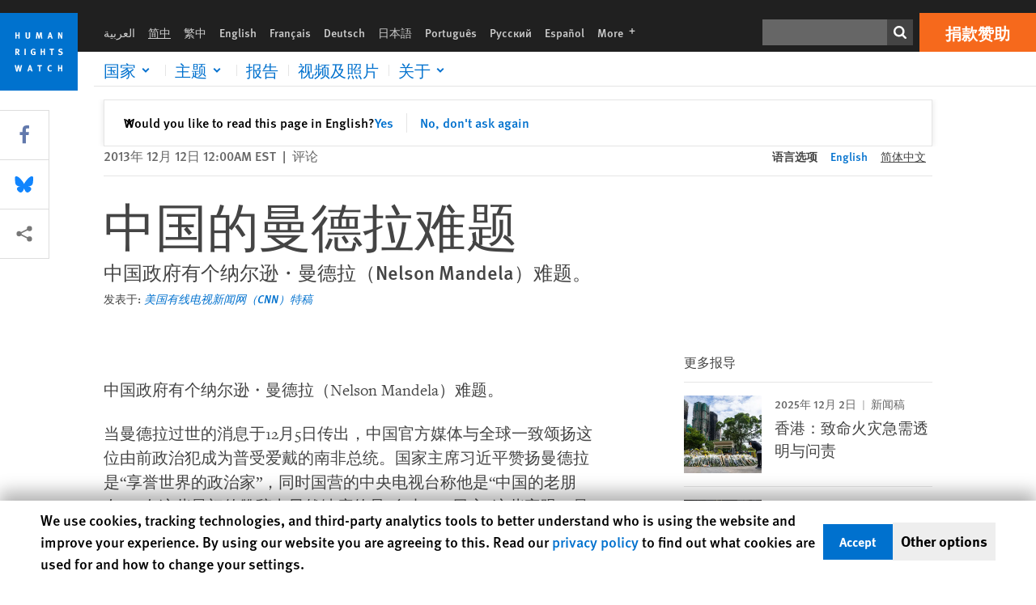

--- FILE ---
content_type: text/html; charset=UTF-8
request_url: https://www.hrw.org/zh-hans/news/2013/12/12/252900
body_size: 43887
content:
<!DOCTYPE html>
<html lang="zh-hans" dir="ltr" prefix="og: https://ogp.me/ns#">
  <head>
    <meta charset="utf-8" />
<script>window['sa_metadata'] = {"title":"\u4e2d\u56fd\u7684\u66fc\u5fb7\u62c9\u96be\u9898","langcode":"zh-hans","node_id":"252112","entity_type":"node","node_type":"news","created":"1386824400","region_country":["Asia","South Africa","China and Tibet"],"news_type":["Commentary"]};</script>
<script async defer src="/libraries/custom/simpleanalytics.js"></script>
<script src="/modules/custom/hrw_consent/js/hrwconsent.js?v=1.7"></script>
<script>
        HrwConsent = new HrwConsent;
        HrwConsentSettings.domain = 'hrw.org';
        HrwConsentSettings.expires = 365;
      </script>
<script>var _mtm = window._mtm = window._mtm || [];_mtm.push({"mtm.startTime": (new Date().getTime()), "event": "mtm.Start"});var d = document, g = d.createElement("script"), s = d.getElementsByTagName("script")[0];g.type = "text/javascript";g.async = true;g.src="https://open-analytics.hrw.org/js/container_MOFt5fSb.js";s.parentNode.insertBefore(g, s);</script>
<link rel="canonical" href="https://www.hrw.org/zh-hans/news/2013/12/12/252900" />
<meta name="google" content="H_DzcJuJMJKVAO6atlPsK4HHr2WienspT6e74P5fVFY" />
<meta property="og:site_name" content="Human Rights Watch" />
<meta property="og:url" content="https://www.hrw.org/zh-hans/news/2013/12/12/252900" />
<meta property="og:title" content="中国的曼德拉难题" />
<meta property="og:updated_time" content="2020-10-27T05:31:20-0400" />
<meta property="article:publisher" content="https://www.facebook.com/HumanRightsWatch" />
<meta property="article:published_time" content="2013-12-12T00:00:00-0500" />
<meta property="article:modified_time" content="2020-10-27T05:31:20-0400" />
<meta name="twitter:card" content="summary_large_image" />
<meta name="twitter:site" content="@hrw" />
<meta name="twitter:title" content="中国的曼德拉难题" />
<meta name="twitter:site:id" content="14700316" />
<meta name="Generator" content="Drupal 10 (https://www.drupal.org)" />
<meta name="MobileOptimized" content="width" />
<meta name="HandheldFriendly" content="true" />
<meta name="viewport" content="width=device-width, initial-scale=1.0" />
<script type="application/ld+json">{
    "@context": "https://schema.org",
    "@graph": [
        {
            "@type": "NewsArticle",
            "headline": "中国的曼德拉难题",
            "datePublished": "2013-12-12T00:00:00-0500",
            "dateModified": "2020-10-27T05:31:20-0400",
            "publisher": {
                "@type": "NGO",
                "@id": "https://www.hrw.org/zh-hans",
                "name": "Human Rights Watch",
                "url": "https://www.hrw.org/zh-hans",
                "logo": {
                    "@type": "ImageObject",
                    "representativeOfPage": "False",
                    "url": "https://www.hrw.org/zh-hans/themes/custom/hrw_design/dist/app-drupal/assets/logo.svg"
                }
            },
            "mainEntityOfPage": "https://www.hrw.org/zh-hans/news/2013/12/12/252900"
        },
        {
            "@type": "WebPage",
            "@id": "https://www.hrw.org/zh-hans/news/2013/12/12/252900",
            "speakable": {
                "@type": "SpeakableSpecification",
                "cssSelector": "#block-hrw-design-content"
            }
        }
    ]
}</script>
<link rel="icon" href="/sites/default/files/favicon.ico" type="image/vnd.microsoft.icon" />
<script src="/sites/default/files/google_tag/hrw_tag_manager/google_tag.script.js?t6oxd8" defer></script>
<link rel="preload" as="font" href="/themes/custom/hrw_design/dist/app-drupal/assets/fonts/main/Fonts/38b5004a-00f0-4ad8-a6f6-4c8fe48b074b.woff2" type="font/woff2" crossorigin />
<link rel="preload" as="font" href="/themes/custom/hrw_design/dist/app-drupal/assets/fonts/main/Fonts/32a02776-64bf-464c-9c4f-4f57df3d72d6.woff2" type="font/woff2" crossorigin />
<link rel="preload" as="font" href="/themes/custom/hrw_design/dist/app-drupal/assets/fonts/main/Fonts/b273cf7b-f375-4188-9216-9101312446b2.woff2" type="font/woff2" crossorigin />

    <title>中国的曼德拉难题 | Human Rights Watch</title>
    <link rel="stylesheet" media="all" href="/sites/default/files/css/css_5PQjkh17JwAIpZYVhu9EQtKfuyI_jjh_llDJe5qiQrc.css?delta=0&amp;language=zh-hans&amp;theme=hrw_design&amp;include=[base64]" />
<link rel="stylesheet" media="all" href="/sites/default/files/css/css_kkzVUCY_oD8C6DmHlbsS8e2c4rKBc7Iv9WHU8KT6e-E.css?delta=1&amp;language=zh-hans&amp;theme=hrw_design&amp;include=[base64]" />
<link rel="stylesheet" media="print" href="//fast.fonts.net/t/1.css?apiType=css&amp;projectid=b0af8052-798a-4f60-9b66-62993aa79ad2" async defer />

    <script src="/sites/default/files/js/js_tS_eBIoUabe6Zmx6cEF7atTdjtzp9S8D3Gieam-qGpw.js?scope=header&amp;delta=0&amp;language=zh-hans&amp;theme=hrw_design&amp;include=[base64]"></script>

  </head>
  <body class="ltr">
    <noscript><iframe src="https://www.googletagmanager.com/ns.html?id=GTM-W5D7ZP" height="0" width="0" style="display:none;visibility:hidden"></iframe></noscript>
      <div class="dialog-off-canvas-main-canvas" data-off-canvas-main-canvas>
    
<div class="page page--node--news">
      <header>
            <a href="#hrw-cookie-dialog" id="hrw-cookie-popup-skip-link" class="visually-hidden focusable" aria-hidden="true" tabindex="-1">
        Skip to cookie privacy notice
      </a>
      <a href="#main-content" class="visually-hidden focusable">
        Skip to main content
      </a>
      

                <div class="region--header">
          <div class="header-bar hidden xl:flex w-full justify-center relative z-30">
  <span class="bg-gray-900 absolute h-16 w-full z-n10"></span>
  <div class="header-bar__container flex w-lg mt-4">
    <div class="header-bar__logo block absolute z-10 w-14 h-14 xl:w-24 xl:h-24 xl:relative flex-shrink-0">
       <a href="/zh-hans">         <svg xmlns="http://www.w3.org/2000/svg" width="62" height="62" viewBox="0 0 62 62" fill="none">
    <g clip-path="url(#clip0_1358_62)">
        <mask id="mask0_1358_62" style="mask-type:luminance" maskUnits="userSpaceOnUse" x="0" y="0" width="62" height="62">
            <path d="M62 0H0V62H62V0Z" fill="white"/>
        </mask>
        <g mask="url(#mask0_1358_62)">
            <path d="M62 0H0V62H62V0Z" fill="#0072CE"/>
            <path d="M13.2008 18.3186H14.6278V20.5341H15.6424V15.5703H14.6278V17.4974H13.2008V15.5703H12.2081V20.5341H13.2008V18.3186Z" fill="white"/>
            <path d="M23.9124 19.691C23.9854 19.4757 23.9927 19.3844 23.9927 18.9136V15.5703H22.9781V18.7494C22.9781 19.0121 22.9781 19.0851 22.9635 19.191C22.9197 19.5559 22.6423 19.7713 22.2044 19.7713C21.8759 19.7713 21.6386 19.6509 21.5255 19.4282C21.4671 19.3187 21.4416 19.1435 21.4416 18.8333V15.5703H20.4197V19.0267C20.4197 19.5049 20.4708 19.7056 20.635 19.9611C20.9124 20.3954 21.4708 20.6254 22.2263 20.6254C23.2956 20.6254 23.7846 20.0815 23.9124 19.691Z" fill="white"/>
            <path d="M30.7336 20.5341H31.584L32.3687 17.8186C32.4525 17.5193 32.4964 17.3405 32.5547 17.0558C32.5547 17.3186 32.5693 17.5704 32.5912 17.8843L32.7774 20.5341H33.7555L33.3138 15.5703H32.0438L31.3722 18.034C31.2919 18.326 31.2373 18.5851 31.1934 18.8406C31.1495 18.5851 31.1168 18.4136 31.0218 18.0559L30.3723 15.5703H29.0949L28.6313 20.5341H29.6241L29.7957 17.9391C29.8175 17.6325 29.8322 17.3405 29.8322 17.0448C29.8833 17.3295 29.9671 17.6799 30.0328 17.9245L30.7408 20.5305L30.7336 20.5341Z" fill="white"/>
            <path d="M39.7445 17.6069C39.8357 17.2346 39.9781 16.6506 39.9781 16.6506C39.9781 16.6506 40.1279 17.3003 40.179 17.5302C40.2846 18.0084 40.449 18.5303 40.449 18.5303H39.4781C39.584 18.2018 39.6497 17.9646 39.7445 17.6106M39.2373 19.3625H40.6936L41.0437 20.5414H42.1168L40.5512 15.563H39.4744L37.8468 20.5414H38.8906L39.241 19.3625H39.2373Z" fill="white"/>
            <path d="M47.2847 18.4136C47.2775 17.9975 47.27 17.4135 47.2336 17.0047C47.3249 17.3113 47.6277 18.0121 47.9052 18.6325L48.7556 20.5341H49.7994V15.5703H48.8503L48.8724 17.5996C48.8796 17.9427 48.916 18.5778 48.949 18.9647C48.8503 18.607 48.6569 18.0851 48.4051 17.5595L47.4563 15.574H46.3505V20.5378H47.3139L47.2847 18.4172V18.4136Z" fill="white"/>
            <path d="M14.2701 30.6294C14.1351 30.7499 13.949 30.7938 13.5219 30.7938H13.1862V29.4507H13.5438C13.7884 29.4507 13.9928 29.4797 14.1059 29.5236C14.3431 29.6111 14.4636 29.8229 14.4636 30.1294C14.4636 30.3375 14.3906 30.5163 14.2701 30.6294ZM15.511 30.1076C15.511 29.2352 14.9307 28.6514 14.0548 28.6514H12.2044V33.6151H13.1825V31.5421C13.2482 31.5492 13.2884 31.5639 13.3395 31.5857C13.5183 31.6661 13.6679 31.9069 14.1606 32.8012C14.3541 33.1516 14.4307 33.2865 14.6241 33.6151H15.803C15.803 33.6151 14.8942 32.042 14.6095 31.6842C14.5439 31.6003 14.5037 31.5564 14.4015 31.4763C15.0147 31.4617 15.5074 30.8484 15.5074 30.1039" fill="white"/>
            <path d="M20.5693 28.6514H19.5255V33.6151H20.5693V28.6514Z" fill="white"/>
            <path d="M26.5839 31.6735H27.3395V32.8014C27.1751 32.8889 26.9963 32.9219 26.7738 32.9219C26.4527 32.9219 26.1826 32.8232 25.9964 32.6444C25.7481 32.3961 25.6241 31.9363 25.6241 31.2283C25.6241 30.4873 25.7082 29.9509 26.0437 29.6297C26.2153 29.4653 26.4636 29.3815 26.7592 29.3815C27.1386 29.3815 27.4744 29.502 27.7956 29.7683L28.3248 29.1478C27.8906 28.7681 27.3467 28.5747 26.7483 28.5747C26.2773 28.5747 25.9051 28.6806 25.5403 28.9251C24.8469 29.3886 24.5037 30.1334 24.5037 31.1807C24.5037 31.9254 24.6679 32.4509 25.0329 32.9182C25.4344 33.4328 25.9817 33.6736 26.7262 33.6736C27.3103 33.6736 27.8688 33.5312 28.3759 33.2321V30.8595H26.4561L26.5839 31.6735Z" fill="white"/>
            <path d="M34.8723 30.582H33.4453V28.6514H32.4525V33.6151H33.4453V31.4032H34.8723V33.6151H35.8869V28.6514H34.8723V30.582Z" fill="white"/>
            <path d="M39.6096 29.4797H40.821V33.6151H41.8359V29.4797H43.0218L43.1862 28.6514H39.6096V29.4797Z" fill="white"/>
            <path d="M50.0767 32.0528C50.0767 31.3155 49.635 30.7972 48.8213 30.5745L48.2226 30.4103C47.8102 30.2972 47.6753 30.1695 47.6753 29.9104C47.6753 29.5746 47.96 29.3372 48.3687 29.3372C48.7409 29.3372 49.0767 29.4431 49.5256 29.7169L49.9963 29.0014C49.5621 28.6877 48.9453 28.5015 48.3394 28.5015C47.2884 28.5015 46.562 29.1294 46.562 30.0381C46.562 30.3156 46.6352 30.5745 46.7701 30.7972C46.9489 31.0965 47.2554 31.29 47.7482 31.4251L48.2992 31.5747C48.7409 31.6952 48.949 31.8958 48.949 32.217C48.949 32.6587 48.6497 32.896 48.0765 32.896C47.5766 32.896 47.1788 32.739 46.7118 32.4945L46.3395 33.2717C46.8395 33.5564 47.4672 33.7209 48.0329 33.7209C49.2702 33.7209 50.0838 33.0565 50.0838 32.0491" fill="white"/>
            <path d="M16.1934 43.6195C16.0876 44.1048 15.938 45.1122 15.9234 45.2692C15.9234 45.2692 15.8029 44.4188 15.708 43.9552L15.2518 41.7324H14.1606L13.719 43.7397C13.5693 44.4259 13.4818 45.134 13.4635 45.3274C13.4635 45.3274 13.3978 44.6194 13.2007 43.6924L12.7737 41.7359H11.7153L12.9015 46.7435H14.0365L14.4489 44.7069C14.5985 43.9771 14.6861 43.2799 14.6861 43.2799C14.7007 43.4149 14.7774 44.0574 14.9197 44.7216L15.3613 46.7435H16.4526L17.6533 41.7359H16.6022L16.1934 43.6229V43.6195Z" fill="white"/>
            <path d="M23.4271 44.6925C23.5329 44.3641 23.5986 44.1268 23.6935 43.7729C23.7847 43.4004 23.9307 42.8166 23.9307 42.8166C23.9307 42.8166 24.0804 43.4661 24.1314 43.6963C24.2373 44.1742 24.4015 44.6962 24.4015 44.6962H23.4307L23.4271 44.6925ZM23.4198 41.7217L21.792 46.7H22.8358L23.1862 45.521H24.6424L24.9927 46.7H26.0621L24.5001 41.7217H23.4234H23.4198Z" fill="white"/>
            <path d="M29.916 42.561H31.1314V46.6999H32.146V42.561H33.3322L33.4964 41.7324H29.916V42.561Z" fill="white"/>
            <path d="M40.1351 46.0139C39.708 46.0139 39.3794 45.8204 39.1788 45.4554C39.0293 45.1853 38.9707 44.8059 38.9707 44.1269C38.9707 43.5465 39.0583 43.1341 39.2482 42.8494C39.4271 42.5868 39.7554 42.4189 40.0912 42.4189C40.3685 42.4189 40.6351 42.5099 40.8831 42.6961L41.3322 42.0174C41.0621 41.78 40.5693 41.623 40.0766 41.623C39.2773 41.623 38.562 42.0538 38.1789 42.7728C37.9524 43.2036 37.8431 43.6926 37.8431 44.3166C37.8431 45.0467 38.0437 45.6454 38.4415 46.0942C38.8467 46.5578 39.376 46.7805 40.0619 46.7805C40.6276 46.7805 41.0475 46.6381 41.4416 46.3167L40.9852 45.689C40.6933 45.9263 40.427 46.0102 40.1351 46.0102" fill="white"/>
            <path d="M48.7774 43.6631H47.3504V41.7324H46.3576V46.6999H47.3504V44.4842H48.7774V46.6999H49.7919V41.7324H48.7774V43.6631Z" fill="white"/>
        </g>
    </g>
    <defs>
        <clipPath id="clip0_1358_62">
            <rect width="62" height="62" fill="white"/>
        </clipPath>
    </defs>
</svg>       </a>     </div>
    <div class="header-bar__content flex flex-col w-full">
      <div class="header-bar__content-inner flex justify-end w-full xl:justify-between xl:pl-6 bg-gray-900 text-white">
        <div class="header-bar__language hidden xl:inline-flex items-center">
          



  <nav aria-label="语言" class="translations-bar items-baseline inline-flex flex-wrap ">
    <ul class="translations-bar__languages-list inline-flex flex-wrap ">
          <li class="translations-bar__language">
                  <a href="/ar"
             title="Arabic"
             class="language-link font-sans text-xs lg:text-sm px-1 x2l:px-2 hover-focus:underline text-gray-400 hover-focus:text-white"
             xml:lang="ar" lang="ar">
            العربية
          </a>
        
      </li>
          <li class="translations-bar__language">
                <span
           class=" font-sans text-xs lg:text-sm px-1 x2l:px-2 active underline text-gray-400"
           xml:lang="zh-hans" lang="zh-hans">
          简中
        </span>
        
      </li>
          <li class="translations-bar__language">
                  <a href="/zh-hant"
             title="Chinese Traditional"
             class="language-link font-sans text-xs lg:text-sm px-1 x2l:px-2 hover-focus:underline text-gray-400 hover-focus:text-white"
             xml:lang="zh-hant" lang="zh-hant">
            繁中
          </a>
        
      </li>
          <li class="translations-bar__language">
                  <a href="/news/2013/12/12/chinas-mandela-problem"
             title="English"
             class="language-link font-sans text-xs lg:text-sm px-1 x2l:px-2 hover-focus:underline text-gray-400 hover-focus:text-white"
             xml:lang="en" lang="en">
            English
          </a>
        
      </li>
          <li class="translations-bar__language">
                  <a href="/fr"
             title="French"
             class="language-link font-sans text-xs lg:text-sm px-1 x2l:px-2 hover-focus:underline text-gray-400 hover-focus:text-white"
             xml:lang="fr" lang="fr">
            Français
          </a>
        
      </li>
          <li class="translations-bar__language">
                  <a href="/de"
             title="German"
             class="language-link font-sans text-xs lg:text-sm px-1 x2l:px-2 hover-focus:underline text-gray-400 hover-focus:text-white"
             xml:lang="de" lang="de">
            Deutsch
          </a>
        
      </li>
          <li class="translations-bar__language">
                  <a href="/ja"
             title="Japanese"
             class="language-link font-sans text-xs lg:text-sm px-1 x2l:px-2 hover-focus:underline text-gray-400 hover-focus:text-white"
             xml:lang="ja" lang="ja">
            日本語
          </a>
        
      </li>
          <li class="translations-bar__language">
                  <a href="/pt"
             title="Portugese"
             class="language-link font-sans text-xs lg:text-sm px-1 x2l:px-2 hover-focus:underline text-gray-400 hover-focus:text-white"
             xml:lang="pt" lang="pt">
            Português
          </a>
        
      </li>
          <li class="translations-bar__language">
                  <a href="/ru"
             title="Russian"
             class="language-link font-sans text-xs lg:text-sm px-1 x2l:px-2 hover-focus:underline text-gray-400 hover-focus:text-white"
             xml:lang="ru" lang="ru">
            Русский
          </a>
        
      </li>
          <li class="translations-bar__language">
                  <a href="/es"
             title="Spanish"
             class="language-link font-sans text-xs lg:text-sm px-1 x2l:px-2 hover-focus:underline text-gray-400 hover-focus:text-white"
             xml:lang="es" lang="es">
            Español
          </a>
        
      </li>
              <li class="translations-bar__language">
        <a href="/zh-hans/languages?language=zh-hans"
           title="More"
           class="language-link font-sans text-xs lg:text-sm px-1 x2l:px-2 hover-focus:underline text-gray-400 hover-focus:text-white">
          More <span class='sr-only'>languages</span>
          


<div class="icon fill-current  w-4 inline-block">
  <svg viewBox="0 0 20 20" fill="currentColor"  role="img"  focusable="false"  aria-hidden="true"  >
        <use xlink:href="/themes/custom/hrw_design/dist/app-drupal/assets/spritemap.svg?cacheBuster=250315#sprite-plus"></use>
  </svg>
</div>
        </a>
      </li>
      </ul>
</nav>


        </div>
        <div class="header-bar__utilities flex flex-col-reverse w-full xl:w-auto xl:flex-row xl:items-center">
          <div class="header-bar__search hidden xl:p-0 xl:mr-2 xl:flex">
                          <div class="search-input">
      <form class="search-form" action="/zh-hans/sitesearch" method="get"
          id="search_form_1074290196" accept-charset="UTF-8">
      <div class="flex">
        <div class="form-item form-type-textfield inline-block flex-grow">
          <label class="sr-only text-white" for="apachesolr_panels_search_form_1347741669">搜寻</label>
          <input title="Enter the terms you wish to search for."
                 type="text"
                 id="apachesolr_panels_search_form_1347741669"
                 name="search"
                 value=""
                 size="15"
                 maxlength="128"
                 class="form-text relative bg-gray-700 text-white h-8 py-1 px-2 text-sm font-light w-full">
        </div>
        <button type="submit" value="Search" title="搜寻" class="form-submit inline-flex justify-center h-8 w-8 bg-gray-900 hover-focus:bg-black text-white xl:bg-gray-800">
          


<div class="icon fill-current self-center w-4 inline-block">
  <svg viewBox="0 0 20 20" fill="currentColor"  role="img"  focusable="false"  aria-hidden="true"  >
        <use xlink:href="/themes/custom/hrw_design/dist/app-drupal/assets/spritemap.svg?cacheBuster=250315#sprite-search"></use>
  </svg>
</div>
        </button>
      </div>
    </form>
  </div>
                      </div>
          <div class="header-bar__cta flex justify-end xl:block">
                          






<a   class="uppercase btn btn-secondary btn-lg  h-12 font-bold w-full" href=https://donate.hrw.org/page/107245/donate/1?ea.tracking.id=EP2022EVpgdonate&amp;promo_id=1000>
        <span class="btn-text ">捐款赞助</span>
  </a>
                      </div>
        </div>
                      </div>
      <div class="header-bar__nav flex mobile-hide-position flex-col max-h-0 overflow-hidden transition justify-start xl:flex-row xl:overflow-visible xl:max-h-full">
                                  <div class="header-bar__nav-wrapper w-full xl:pt-1 xl:pl-5">
            
<noscript>
  <header class="w-full">
    <div class="nav-desktop">
              <div class="nav-desktop__content flex w-full justify-start">
          <ul role="tablist" class="nav-desktop__primary flex flex-row flex-wrap flex-grow mb-4 relative list-none p-0 border-b border-gray-200">
                          <li itemid="" role="tab" class="nav-desktop__menu-item items-baseline p-0 relative separator-bar-absolute">
                <div class="menu-item__item-content py-2 xl:p-1 x2l:px-3 x3l:px-5 bg-white text-blue-700 text-xl font-light relative hover:text-white hover-focus:bg-blue-700">
                  <a href="/zh-hans/countries">国家</a>
                </div>
              </li>
                          <li itemid="" role="tab" class="nav-desktop__menu-item items-baseline p-0 relative separator-bar-absolute">
                <div class="menu-item__item-content py-2 xl:p-1 x2l:px-3 x3l:px-5 bg-white text-blue-700 text-xl font-light relative hover:text-white hover-focus:bg-blue-700">
                  <a href="/zh-hans/topic/womens-rights">主题</a>
                </div>
              </li>
                          <li itemid="" role="tab" class="nav-desktop__menu-item items-baseline p-0 relative separator-bar-absolute">
                <div class="menu-item__item-content py-2 xl:p-1 x2l:px-3 x3l:px-5 bg-white text-blue-700 text-xl font-light relative hover:text-white hover-focus:bg-blue-700">
                  <a href="/zh-hans/publications">报告</a>
                </div>
              </li>
                          <li itemid="" role="tab" class="nav-desktop__menu-item items-baseline p-0 relative separator-bar-absolute">
                <div class="menu-item__item-content py-2 xl:p-1 x2l:px-3 x3l:px-5 bg-white text-blue-700 text-xl font-light relative hover:text-white hover-focus:bg-blue-700">
                  <a href="/zh-hans/video-photos">录像&amp;相片</a>
                </div>
              </li>
                          <li itemid="" role="tab" class="nav-desktop__menu-item items-baseline p-0 relative separator-bar-absolute">
                <div class="menu-item__item-content py-2 xl:p-1 x2l:px-3 x3l:px-5 bg-white text-blue-700 text-xl font-light relative hover:text-white hover-focus:bg-blue-700">
                  <a href="/about/about-us">关于</a>
                </div>
              </li>
                      </ul>
        </div>
                </div>
  </header>
</noscript>
            
<div id="vue-header"></div>
          </div>
                              </div>
      
    </div>
  </div>
</div>
                                                                                                                                <div class="mobile_header" id="hrw_components__mobile_header">
  <div class="mobile_header__wrapper">
    <div class="mobile_header__logo">
              <a href="/zh-hans">
            <svg xmlns="http://www.w3.org/2000/svg" width="62" height="62" viewBox="0 0 62 62" fill="none">
    <g clip-path="url(#clip0_1358_62)">
        <mask id="mask0_1358_62" style="mask-type:luminance" maskUnits="userSpaceOnUse" x="0" y="0" width="62" height="62">
            <path d="M62 0H0V62H62V0Z" fill="white"/>
        </mask>
        <g mask="url(#mask0_1358_62)">
            <path d="M62 0H0V62H62V0Z" fill="#0072CE"/>
            <path d="M13.2008 18.3186H14.6278V20.5341H15.6424V15.5703H14.6278V17.4974H13.2008V15.5703H12.2081V20.5341H13.2008V18.3186Z" fill="white"/>
            <path d="M23.9124 19.691C23.9854 19.4757 23.9927 19.3844 23.9927 18.9136V15.5703H22.9781V18.7494C22.9781 19.0121 22.9781 19.0851 22.9635 19.191C22.9197 19.5559 22.6423 19.7713 22.2044 19.7713C21.8759 19.7713 21.6386 19.6509 21.5255 19.4282C21.4671 19.3187 21.4416 19.1435 21.4416 18.8333V15.5703H20.4197V19.0267C20.4197 19.5049 20.4708 19.7056 20.635 19.9611C20.9124 20.3954 21.4708 20.6254 22.2263 20.6254C23.2956 20.6254 23.7846 20.0815 23.9124 19.691Z" fill="white"/>
            <path d="M30.7336 20.5341H31.584L32.3687 17.8186C32.4525 17.5193 32.4964 17.3405 32.5547 17.0558C32.5547 17.3186 32.5693 17.5704 32.5912 17.8843L32.7774 20.5341H33.7555L33.3138 15.5703H32.0438L31.3722 18.034C31.2919 18.326 31.2373 18.5851 31.1934 18.8406C31.1495 18.5851 31.1168 18.4136 31.0218 18.0559L30.3723 15.5703H29.0949L28.6313 20.5341H29.6241L29.7957 17.9391C29.8175 17.6325 29.8322 17.3405 29.8322 17.0448C29.8833 17.3295 29.9671 17.6799 30.0328 17.9245L30.7408 20.5305L30.7336 20.5341Z" fill="white"/>
            <path d="M39.7445 17.6069C39.8357 17.2346 39.9781 16.6506 39.9781 16.6506C39.9781 16.6506 40.1279 17.3003 40.179 17.5302C40.2846 18.0084 40.449 18.5303 40.449 18.5303H39.4781C39.584 18.2018 39.6497 17.9646 39.7445 17.6106M39.2373 19.3625H40.6936L41.0437 20.5414H42.1168L40.5512 15.563H39.4744L37.8468 20.5414H38.8906L39.241 19.3625H39.2373Z" fill="white"/>
            <path d="M47.2847 18.4136C47.2775 17.9975 47.27 17.4135 47.2336 17.0047C47.3249 17.3113 47.6277 18.0121 47.9052 18.6325L48.7556 20.5341H49.7994V15.5703H48.8503L48.8724 17.5996C48.8796 17.9427 48.916 18.5778 48.949 18.9647C48.8503 18.607 48.6569 18.0851 48.4051 17.5595L47.4563 15.574H46.3505V20.5378H47.3139L47.2847 18.4172V18.4136Z" fill="white"/>
            <path d="M14.2701 30.6294C14.1351 30.7499 13.949 30.7938 13.5219 30.7938H13.1862V29.4507H13.5438C13.7884 29.4507 13.9928 29.4797 14.1059 29.5236C14.3431 29.6111 14.4636 29.8229 14.4636 30.1294C14.4636 30.3375 14.3906 30.5163 14.2701 30.6294ZM15.511 30.1076C15.511 29.2352 14.9307 28.6514 14.0548 28.6514H12.2044V33.6151H13.1825V31.5421C13.2482 31.5492 13.2884 31.5639 13.3395 31.5857C13.5183 31.6661 13.6679 31.9069 14.1606 32.8012C14.3541 33.1516 14.4307 33.2865 14.6241 33.6151H15.803C15.803 33.6151 14.8942 32.042 14.6095 31.6842C14.5439 31.6003 14.5037 31.5564 14.4015 31.4763C15.0147 31.4617 15.5074 30.8484 15.5074 30.1039" fill="white"/>
            <path d="M20.5693 28.6514H19.5255V33.6151H20.5693V28.6514Z" fill="white"/>
            <path d="M26.5839 31.6735H27.3395V32.8014C27.1751 32.8889 26.9963 32.9219 26.7738 32.9219C26.4527 32.9219 26.1826 32.8232 25.9964 32.6444C25.7481 32.3961 25.6241 31.9363 25.6241 31.2283C25.6241 30.4873 25.7082 29.9509 26.0437 29.6297C26.2153 29.4653 26.4636 29.3815 26.7592 29.3815C27.1386 29.3815 27.4744 29.502 27.7956 29.7683L28.3248 29.1478C27.8906 28.7681 27.3467 28.5747 26.7483 28.5747C26.2773 28.5747 25.9051 28.6806 25.5403 28.9251C24.8469 29.3886 24.5037 30.1334 24.5037 31.1807C24.5037 31.9254 24.6679 32.4509 25.0329 32.9182C25.4344 33.4328 25.9817 33.6736 26.7262 33.6736C27.3103 33.6736 27.8688 33.5312 28.3759 33.2321V30.8595H26.4561L26.5839 31.6735Z" fill="white"/>
            <path d="M34.8723 30.582H33.4453V28.6514H32.4525V33.6151H33.4453V31.4032H34.8723V33.6151H35.8869V28.6514H34.8723V30.582Z" fill="white"/>
            <path d="M39.6096 29.4797H40.821V33.6151H41.8359V29.4797H43.0218L43.1862 28.6514H39.6096V29.4797Z" fill="white"/>
            <path d="M50.0767 32.0528C50.0767 31.3155 49.635 30.7972 48.8213 30.5745L48.2226 30.4103C47.8102 30.2972 47.6753 30.1695 47.6753 29.9104C47.6753 29.5746 47.96 29.3372 48.3687 29.3372C48.7409 29.3372 49.0767 29.4431 49.5256 29.7169L49.9963 29.0014C49.5621 28.6877 48.9453 28.5015 48.3394 28.5015C47.2884 28.5015 46.562 29.1294 46.562 30.0381C46.562 30.3156 46.6352 30.5745 46.7701 30.7972C46.9489 31.0965 47.2554 31.29 47.7482 31.4251L48.2992 31.5747C48.7409 31.6952 48.949 31.8958 48.949 32.217C48.949 32.6587 48.6497 32.896 48.0765 32.896C47.5766 32.896 47.1788 32.739 46.7118 32.4945L46.3395 33.2717C46.8395 33.5564 47.4672 33.7209 48.0329 33.7209C49.2702 33.7209 50.0838 33.0565 50.0838 32.0491" fill="white"/>
            <path d="M16.1934 43.6195C16.0876 44.1048 15.938 45.1122 15.9234 45.2692C15.9234 45.2692 15.8029 44.4188 15.708 43.9552L15.2518 41.7324H14.1606L13.719 43.7397C13.5693 44.4259 13.4818 45.134 13.4635 45.3274C13.4635 45.3274 13.3978 44.6194 13.2007 43.6924L12.7737 41.7359H11.7153L12.9015 46.7435H14.0365L14.4489 44.7069C14.5985 43.9771 14.6861 43.2799 14.6861 43.2799C14.7007 43.4149 14.7774 44.0574 14.9197 44.7216L15.3613 46.7435H16.4526L17.6533 41.7359H16.6022L16.1934 43.6229V43.6195Z" fill="white"/>
            <path d="M23.4271 44.6925C23.5329 44.3641 23.5986 44.1268 23.6935 43.7729C23.7847 43.4004 23.9307 42.8166 23.9307 42.8166C23.9307 42.8166 24.0804 43.4661 24.1314 43.6963C24.2373 44.1742 24.4015 44.6962 24.4015 44.6962H23.4307L23.4271 44.6925ZM23.4198 41.7217L21.792 46.7H22.8358L23.1862 45.521H24.6424L24.9927 46.7H26.0621L24.5001 41.7217H23.4234H23.4198Z" fill="white"/>
            <path d="M29.916 42.561H31.1314V46.6999H32.146V42.561H33.3322L33.4964 41.7324H29.916V42.561Z" fill="white"/>
            <path d="M40.1351 46.0139C39.708 46.0139 39.3794 45.8204 39.1788 45.4554C39.0293 45.1853 38.9707 44.8059 38.9707 44.1269C38.9707 43.5465 39.0583 43.1341 39.2482 42.8494C39.4271 42.5868 39.7554 42.4189 40.0912 42.4189C40.3685 42.4189 40.6351 42.5099 40.8831 42.6961L41.3322 42.0174C41.0621 41.78 40.5693 41.623 40.0766 41.623C39.2773 41.623 38.562 42.0538 38.1789 42.7728C37.9524 43.2036 37.8431 43.6926 37.8431 44.3166C37.8431 45.0467 38.0437 45.6454 38.4415 46.0942C38.8467 46.5578 39.376 46.7805 40.0619 46.7805C40.6276 46.7805 41.0475 46.6381 41.4416 46.3167L40.9852 45.689C40.6933 45.9263 40.427 46.0102 40.1351 46.0102" fill="white"/>
            <path d="M48.7774 43.6631H47.3504V41.7324H46.3576V46.6999H47.3504V44.4842H48.7774V46.6999H49.7919V41.7324H48.7774V43.6631Z" fill="white"/>
        </g>
    </g>
    <defs>
        <clipPath id="clip0_1358_62">
            <rect width="62" height="62" fill="white"/>
        </clipPath>
    </defs>
</svg>              </a>
          </div>
            <dialog class="mobile_menu" id="mobile-menu-mobile_header__mobile_menu" >
  <div class="modal-header">
    <div class="mobile_menu__close">
      <button type="button"                aria-label="关闭"        onclick="this.closest(&#039;dialog&#039;).close()"         data-component-id="hrw_components:button" class="hrw-button hrw-modal--close"
>
        <svg width="24" height="24" viewBox="0 0 24 24" fill="none" xmlns="http://www.w3.org/2000/svg">
<path d="M6.12132 4L20.2635 18.1421L18.1421 20.2635L4 6.12132L6.12132 4Z" fill="#0071CE"/>
<path d="M20.2635 6.12132L6.12132 20.2635L4 18.1421L18.1421 4L20.2635 6.12132Z" fill="#0071CE"/>
</svg>

    </button>
    </div>
    <div class="mobile_menu__search_wrapper">
      <form action="/sitesearch" method="get" accept-charset="UTF-8" class="mobile_menu__search_form">
        <label for="mobile_menu__search" class="sr-only">搜寻</label>
        <input type="search" name="search" placeholder="Search hrw.org" id="mobile_menu__search" class="mobile_menu__search_input" autocomplete="off" aria-required="true" required/>
        <button                 aria-label="搜寻"                 type="submit" aria-polite="live" data-component-id="hrw_components:button" class="hrw-button mobile_menu__search_button"
>
        <?xml version="1.0" encoding="UTF-8"?>
<svg id="Layer_1" data-name="Layer 1" xmlns="http://www.w3.org/2000/svg" version="1.1" viewBox="0 0 24 24" width="24" height="24">
  <defs>
    <style>
      .cls-1 {
      fill: #0072ce;
      stroke-width: 0px;
      }
    </style>
  </defs>
  <path class="cls-1" d="M15.5,13.5c.7-1.1,1.1-2.4,1.1-3.7,0-3.8-3.1-6.9-6.9-6.9s-6.9,3.1-6.9,6.9,3.1,6.9,6.9,6.9,2.6-.4,3.7-1.1l4.6,4.6,2.1-2.1-4.6-4.6ZM9.8,13.7c-2.2,0-4-1.8-4-4s1.8-4,4-4,4,1.8,4,4-1.8,4-4,4Z"/>
</svg>
    </button>
      </form>
    </div>
  </div>
  <nav class="modal-body" aria-labelledby="mobile-menu-nav-mobile_header__mobile_menu">
    <h2 class="sr-only" id=mobile-menu-nav-mobile_header__mobile_menu">Primary navigation</h2>
      <div class="mobile_menu_item" data-component-id="hrw_components:mobile_menu_tree">
                <button type="button"                                 aria-expanded="false" aria-controls="menu_link_content:2cddc307-64ce-4763-90a6-8129bf70afe4" aria-label="Click to expand 国家" data-label-expand="Click to expand 国家" data-label-close="Click to close 国家" data-component-id="hrw_components:button" class="hrw-button mobile_menu_item__button"
>
      国家
        <svg width="24" height="24" viewBox="0 0 24 24" fill="none" xmlns="http://www.w3.org/2000/svg">
<path d="M12 16.4501L4 10.2508L6.31511 7.5498L12 11.8713L17.6334 7.5498L20 10.2508L12 16.4501Z" fill="#0071CE"/>
</svg>

    </button>
      <div class="mobile_menu_submenu" data-component-id="hrw_components:mobile_menu_tree" id="menu_link_content:2cddc307-64ce-4763-90a6-8129bf70afe4">
          <div class="mobile_menu_item" data-component-id="hrw_components:mobile_menu_tree">
                <button type="button"                                 aria-expanded="false" aria-controls="taxonomy_menu.menu_link:taxonomy_menu.menu_link.region.9455" aria-label="Click to expand 中东和北非" data-label-expand="Click to expand 中东和北非" data-label-close="Click to close 中东和北非" data-component-id="hrw_components:button" class="hrw-button mobile_menu_item__button"
>
      中东和北非
        <svg width="24" height="24" viewBox="0 0 24 24" fill="none" xmlns="http://www.w3.org/2000/svg">
<path d="M12 16.4501L4 10.2508L6.31511 7.5498L12 11.8713L17.6334 7.5498L20 10.2508L12 16.4501Z" fill="#0071CE"/>
</svg>

    </button>
      <div class="mobile_menu_submenu" data-component-id="hrw_components:mobile_menu_tree" id="taxonomy_menu.menu_link:taxonomy_menu.menu_link.region.9455">
          <div class="mobile_menu_item" data-component-id="hrw_components:mobile_menu_tree">
          <a href="/zh-hans/middle-east/north-africa">All 中东和北非</a>
      </div>
  <div class="mobile_menu_item" data-component-id="hrw_components:mobile_menu_tree">
          <a href="/zh-hans/middle-east/n-africa/united-arab-emirates">阿拉伯联合酋长国</a>
      </div>
  <div class="mobile_menu_item" data-component-id="hrw_components:mobile_menu_tree">
          <a href="/zh-hans/middle-east/n-africa/egypt">埃及</a>
      </div>
  <div class="mobile_menu_item" data-component-id="hrw_components:mobile_menu_tree">
          <a href="/zh-hans/middle-east/n-africa/bahrain">巴林</a>
      </div>
  <div class="mobile_menu_item" data-component-id="hrw_components:mobile_menu_tree">
          <a href="/zh-hans/middle-east/n-africa/qatar">卡塔尔</a>
      </div>
  <div class="mobile_menu_item" data-component-id="hrw_components:mobile_menu_tree">
          <a href="/zh-hans/middle-east/n-africa/lebanon">黎巴嫩</a>
      </div>
  <div class="mobile_menu_item" data-component-id="hrw_components:mobile_menu_tree">
          <a href="/zh-hans/middle-east/n-africa/libya">利比亚</a>
      </div>
  <div class="mobile_menu_item" data-component-id="hrw_components:mobile_menu_tree">
          <a href="/zh-hans/middle-east/n-africa/saudi-arabia">沙特阿拉伯</a>
      </div>
  <div class="mobile_menu_item" data-component-id="hrw_components:mobile_menu_tree">
          <a href="/zh-hans/middle-east/n-africa/syria">叙利亚</a>
      </div>
  <div class="mobile_menu_item" data-component-id="hrw_components:mobile_menu_tree">
          <a href="/zh-hans/middle-east/n-africa/yemen">也门</a>
      </div>
  <div class="mobile_menu_item" data-component-id="hrw_components:mobile_menu_tree">
          <a href="/zh-hans/middle-east/n-africa/iraq">伊拉克</a>
      </div>
  <div class="mobile_menu_item" data-component-id="hrw_components:mobile_menu_tree">
          <a href="/zh-hans/middle-east/n-africa/iran">伊朗</a>
      </div>
  <div class="mobile_menu_item" data-component-id="hrw_components:mobile_menu_tree">
          <a href="/zh-hans/middle-east/north-africa/israel/palestine">以色列／巴勒斯坦</a>
      </div>
      </div>
      </div>
  <div class="mobile_menu_item" data-component-id="hrw_components:mobile_menu_tree" id="taxonomy_menu.menu_link:taxonomy_menu.menu_link.region.9455">
                <button type="button"                                 aria-expanded="false" aria-controls="taxonomy_menu.menu_link:taxonomy_menu.menu_link.region.9452" aria-label="Click to expand 亚洲" data-label-expand="Click to expand 亚洲" data-label-close="Click to close 亚洲" data-component-id="hrw_components:button" class="hrw-button mobile_menu_item__button"
>
      亚洲
        <svg width="24" height="24" viewBox="0 0 24 24" fill="none" xmlns="http://www.w3.org/2000/svg">
<path d="M12 16.4501L4 10.2508L6.31511 7.5498L12 11.8713L17.6334 7.5498L20 10.2508L12 16.4501Z" fill="#0071CE"/>
</svg>

    </button>
      <div class="mobile_menu_submenu" data-component-id="hrw_components:mobile_menu_tree" id="taxonomy_menu.menu_link:taxonomy_menu.menu_link.region.9452">
          <div class="mobile_menu_item" data-component-id="hrw_components:mobile_menu_tree">
          <a href="/zh-hans/asia">All 亚洲</a>
      </div>
  <div class="mobile_menu_item" data-component-id="hrw_components:mobile_menu_tree">
          <a href="/zh-hans/asia/afghanistan">阿富汗</a>
      </div>
  <div class="mobile_menu_item" data-component-id="hrw_components:mobile_menu_tree">
          <a href="/zh-hans/asia/australia">澳大利亚</a>
      </div>
  <div class="mobile_menu_item" data-component-id="hrw_components:mobile_menu_tree">
          <a href="/zh-hans/asia/papua-new-guinea">巴布亚新几内亚</a>
      </div>
  <div class="mobile_menu_item" data-component-id="hrw_components:mobile_menu_tree">
          <a href="/zh-hans/asia/pakistan">巴基斯坦</a>
      </div>
  <div class="mobile_menu_item" data-component-id="hrw_components:mobile_menu_tree">
          <a href="/zh-hans/asia/north-korea">朝鲜</a>
      </div>
  <div class="mobile_menu_item" data-component-id="hrw_components:mobile_menu_tree">
          <a href="/zh-hans/asia/philippines">菲律宾</a>
      </div>
  <div class="mobile_menu_item" data-component-id="hrw_components:mobile_menu_tree">
          <a href="/zh-hans/asia/south-korea">韩国</a>
      </div>
  <div class="mobile_menu_item" data-component-id="hrw_components:mobile_menu_tree">
          <a href="/zh-hans/asia/cambodia">柬埔寨</a>
      </div>
  <div class="mobile_menu_item" data-component-id="hrw_components:mobile_menu_tree">
          <a href="/zh-hans/asia/laos">老挝</a>
      </div>
  <div class="mobile_menu_item" data-component-id="hrw_components:mobile_menu_tree">
          <a href="/zh-hans/asia/malaysia">马来西亚</a>
      </div>
  <div class="mobile_menu_item" data-component-id="hrw_components:mobile_menu_tree">
          <a href="/zh-hans/asia/bangladesh">孟加拉</a>
      </div>
  <div class="mobile_menu_item" data-component-id="hrw_components:mobile_menu_tree">
          <a href="/zh-hans/asia/myanmar-burma">缅甸</a>
      </div>
  <div class="mobile_menu_item" data-component-id="hrw_components:mobile_menu_tree">
          <a href="/zh-hans/asia/nepal">尼泊尔</a>
      </div>
  <div class="mobile_menu_item" data-component-id="hrw_components:mobile_menu_tree">
          <a href="/zh-hans/asia/japan">日本</a>
      </div>
  <div class="mobile_menu_item" data-component-id="hrw_components:mobile_menu_tree">
          <a href="/zh-hans/asia/sri-lanka">斯里兰卡</a>
      </div>
  <div class="mobile_menu_item" data-component-id="hrw_components:mobile_menu_tree">
          <a href="/zh-hans/asia/taiwan">台湾</a>
      </div>
  <div class="mobile_menu_item" data-component-id="hrw_components:mobile_menu_tree">
          <a href="/zh-hans/asia/thailand">泰国</a>
      </div>
  <div class="mobile_menu_item" data-component-id="hrw_components:mobile_menu_tree">
          <a href="/zh-hans/asia/singapore">新加坡</a>
      </div>
  <div class="mobile_menu_item" data-component-id="hrw_components:mobile_menu_tree">
          <a href="/zh-hans/asia/india">印度</a>
      </div>
  <div class="mobile_menu_item" data-component-id="hrw_components:mobile_menu_tree">
          <a href="/zh-hans/asia/indonesia">印度尼西亚</a>
      </div>
  <div class="mobile_menu_item" data-component-id="hrw_components:mobile_menu_tree">
          <a href="/zh-hans/asia/vietnam">越南</a>
      </div>
  <div class="mobile_menu_item" data-component-id="hrw_components:mobile_menu_tree">
          <a href="/zh-hans/asia/china-and-tibet">中国和西藏</a>
      </div>
      </div>
      </div>
  <div class="mobile_menu_item" data-component-id="hrw_components:mobile_menu_tree" id="taxonomy_menu.menu_link:taxonomy_menu.menu_link.region.9452">
                <button type="button"                                 aria-expanded="false" aria-controls="taxonomy_menu.menu_link:taxonomy_menu.menu_link.region.9453" aria-label="Click to expand 欧洲和中亚" data-label-expand="Click to expand 欧洲和中亚" data-label-close="Click to close 欧洲和中亚" data-component-id="hrw_components:button" class="hrw-button mobile_menu_item__button"
>
      欧洲和中亚
        <svg width="24" height="24" viewBox="0 0 24 24" fill="none" xmlns="http://www.w3.org/2000/svg">
<path d="M12 16.4501L4 10.2508L6.31511 7.5498L12 11.8713L17.6334 7.5498L20 10.2508L12 16.4501Z" fill="#0071CE"/>
</svg>

    </button>
      <div class="mobile_menu_submenu" data-component-id="hrw_components:mobile_menu_tree" id="taxonomy_menu.menu_link:taxonomy_menu.menu_link.region.9453">
          <div class="mobile_menu_item" data-component-id="hrw_components:mobile_menu_tree">
          <a href="/zh-hans/europe/central-asia">All 欧洲和中亚</a>
      </div>
  <div class="mobile_menu_item" data-component-id="hrw_components:mobile_menu_tree">
          <a href="/zh-hans/europe/central-asia/ireland">爱尔兰</a>
      </div>
  <div class="mobile_menu_item" data-component-id="hrw_components:mobile_menu_tree">
          <a href="/zh-hans/ouzhouhezhongya/bailuosi">白罗斯</a>
      </div>
  <div class="mobile_menu_item" data-component-id="hrw_components:mobile_menu_tree">
          <a href="/zh-hans/europe/central-asia/belgium">比利时</a>
      </div>
  <div class="mobile_menu_item" data-component-id="hrw_components:mobile_menu_tree">
          <a href="/zh-hans/europe/central-asia/germany">德国</a>
      </div>
  <div class="mobile_menu_item" data-component-id="hrw_components:mobile_menu_tree">
          <a href="/zh-hans/ouzhouhezhongya/eluosi">俄罗斯</a>
      </div>
  <div class="mobile_menu_item" data-component-id="hrw_components:mobile_menu_tree">
          <a href="/zh-hans/europe/central-asia/france">法国</a>
      </div>
  <div class="mobile_menu_item" data-component-id="hrw_components:mobile_menu_tree">
          <a href="/zh-hans/europe/central-asia/kazakhstan">哈萨克斯坦</a>
      </div>
  <div class="mobile_menu_item" data-component-id="hrw_components:mobile_menu_tree">
          <a href="/zh-hans/europe/central-asia/netherlands">荷兰</a>
      </div>
  <div class="mobile_menu_item" data-component-id="hrw_components:mobile_menu_tree">
          <a href="/zh-hans/europe/central-asia/kyrgyzstan">吉尔吉斯斯坦</a>
      </div>
  <div class="mobile_menu_item" data-component-id="hrw_components:mobile_menu_tree">
          <a href="/zh-hans/europe/central-asia/romania">罗马尼亚</a>
      </div>
  <div class="mobile_menu_item" data-component-id="hrw_components:mobile_menu_tree">
          <a href="/zh-hans/europe/central-asia/european-union">欧洲联盟</a>
      </div>
  <div class="mobile_menu_item" data-component-id="hrw_components:mobile_menu_tree">
          <a href="/zh-hans/europe/central-asia/sweden">瑞典</a>
      </div>
  <div class="mobile_menu_item" data-component-id="hrw_components:mobile_menu_tree">
          <a href="/zh-hans/europe/central-asia/serbia/kosovo">塞尔维亚／科索沃</a>
      </div>
  <div class="mobile_menu_item" data-component-id="hrw_components:mobile_menu_tree">
          <a href="/zh-hans/europe/central-asia/turkey">土耳其</a>
      </div>
  <div class="mobile_menu_item" data-component-id="hrw_components:mobile_menu_tree">
          <a href="/zh-hans/ouzhouhezhongya/wukelan">乌克兰</a>
      </div>
  <div class="mobile_menu_item" data-component-id="hrw_components:mobile_menu_tree">
          <a href="/zh-hans/europe/central-asia/Uzbekistan">乌兹别克斯坦</a>
      </div>
  <div class="mobile_menu_item" data-component-id="hrw_components:mobile_menu_tree">
          <a href="/zh-hans/europe/central-asia/greece">希腊</a>
      </div>
  <div class="mobile_menu_item" data-component-id="hrw_components:mobile_menu_tree">
          <a href="/zh-hans/europe/central-asia/hungary">匈牙利</a>
      </div>
  <div class="mobile_menu_item" data-component-id="hrw_components:mobile_menu_tree">
          <a href="/zh-hans/ouzhouhezhongya/yameiniya">亚美尼亚</a>
      </div>
  <div class="mobile_menu_item" data-component-id="hrw_components:mobile_menu_tree">
          <a href="/zh-hans/europe/central-asia/italy">意大利</a>
      </div>
  <div class="mobile_menu_item" data-component-id="hrw_components:mobile_menu_tree">
          <a href="/zh-hans/europe/central-asia/united-kingdom">英国</a>
      </div>
      </div>
      </div>
  <div class="mobile_menu_item" data-component-id="hrw_components:mobile_menu_tree" id="taxonomy_menu.menu_link:taxonomy_menu.menu_link.region.9453">
                <button type="button"                                 aria-expanded="false" aria-controls="taxonomy_menu.menu_link:taxonomy_menu.menu_link.region.9456" aria-label="Click to expand 美国" data-label-expand="Click to expand 美国" data-label-close="Click to close 美国" data-component-id="hrw_components:button" class="hrw-button mobile_menu_item__button"
>
      美国
        <svg width="24" height="24" viewBox="0 0 24 24" fill="none" xmlns="http://www.w3.org/2000/svg">
<path d="M12 16.4501L4 10.2508L6.31511 7.5498L12 11.8713L17.6334 7.5498L20 10.2508L12 16.4501Z" fill="#0071CE"/>
</svg>

    </button>
      <div class="mobile_menu_submenu" data-component-id="hrw_components:mobile_menu_tree" id="taxonomy_menu.menu_link:taxonomy_menu.menu_link.region.9456">
          <div class="mobile_menu_item" data-component-id="hrw_components:mobile_menu_tree">
          <a href="/zh-hans/united-states">All 美国</a>
      </div>
  <div class="mobile_menu_item" data-component-id="hrw_components:mobile_menu_tree">
          <a href="/zh-hans/united-states/economic-justice">美国贫困与经济不平等</a>
      </div>
  <div class="mobile_menu_item" data-component-id="hrw_components:mobile_menu_tree">
          <a href="/zh-hans/united-states/criminal-justice">刑事司法</a>
      </div>
  <div class="mobile_menu_item" data-component-id="hrw_components:mobile_menu_tree">
          <a href="/zh-hans/united-states/immigration">移民</a>
      </div>
  <div class="mobile_menu_item" data-component-id="hrw_components:mobile_menu_tree">
          <a href="/zh-hans/united-states/racial-justice">种族歧视</a>
      </div>
      </div>
      </div>
  <div class="mobile_menu_item" data-component-id="hrw_components:mobile_menu_tree" id="taxonomy_menu.menu_link:taxonomy_menu.menu_link.region.9456">
                <button type="button"                                 aria-expanded="false" aria-controls="taxonomy_menu.menu_link:taxonomy_menu.menu_link.region.9451" aria-label="Click to expand 美洲" data-label-expand="Click to expand 美洲" data-label-close="Click to close 美洲" data-component-id="hrw_components:button" class="hrw-button mobile_menu_item__button"
>
      美洲
        <svg width="24" height="24" viewBox="0 0 24 24" fill="none" xmlns="http://www.w3.org/2000/svg">
<path d="M12 16.4501L4 10.2508L6.31511 7.5498L12 11.8713L17.6334 7.5498L20 10.2508L12 16.4501Z" fill="#0071CE"/>
</svg>

    </button>
      <div class="mobile_menu_submenu" data-component-id="hrw_components:mobile_menu_tree" id="taxonomy_menu.menu_link:taxonomy_menu.menu_link.region.9451">
          <div class="mobile_menu_item" data-component-id="hrw_components:mobile_menu_tree">
          <a href="/zh-hans/meizhou">All 美洲</a>
      </div>
  <div class="mobile_menu_item" data-component-id="hrw_components:mobile_menu_tree">
          <a href="/zh-hans/americas/colombia">哥伦比亚</a>
      </div>
  <div class="mobile_menu_item" data-component-id="hrw_components:mobile_menu_tree">
          <a href="/zh-hans/americas/cuba">古巴</a>
      </div>
  <div class="mobile_menu_item" data-component-id="hrw_components:mobile_menu_tree">
          <a href="/zh-hans/americas/honduras">洪都拉斯</a>
      </div>
  <div class="mobile_menu_item" data-component-id="hrw_components:mobile_menu_tree">
          <a href="/zh-hans/americas/canada">加拿大</a>
      </div>
  <div class="mobile_menu_item" data-component-id="hrw_components:mobile_menu_tree">
          <a href="/zh-hans/americas/mexico">墨西哥</a>
      </div>
  <div class="mobile_menu_item" data-component-id="hrw_components:mobile_menu_tree">
          <a href="/zh-hans/americas/venezuela">委内瑞拉</a>
      </div>
      </div>
      </div>
  <div class="mobile_menu_item" data-component-id="hrw_components:mobile_menu_tree" id="taxonomy_menu.menu_link:taxonomy_menu.menu_link.region.9451">
                <button type="button"                                 aria-expanded="false" aria-controls="taxonomy_menu.menu_link:taxonomy_menu.menu_link.region.9450" aria-label="Click to expand 非洲" data-label-expand="Click to expand 非洲" data-label-close="Click to close 非洲" data-component-id="hrw_components:button" class="hrw-button mobile_menu_item__button"
>
      非洲
        <svg width="24" height="24" viewBox="0 0 24 24" fill="none" xmlns="http://www.w3.org/2000/svg">
<path d="M12 16.4501L4 10.2508L6.31511 7.5498L12 11.8713L17.6334 7.5498L20 10.2508L12 16.4501Z" fill="#0071CE"/>
</svg>

    </button>
      <div class="mobile_menu_submenu" data-component-id="hrw_components:mobile_menu_tree" id="taxonomy_menu.menu_link:taxonomy_menu.menu_link.region.9450">
          <div class="mobile_menu_item" data-component-id="hrw_components:mobile_menu_tree">
          <a href="/zh-hans/africa">All 非洲</a>
      </div>
  <div class="mobile_menu_item" data-component-id="hrw_components:mobile_menu_tree">
          <a href="/zh-hans/africa/ethiopia">埃塞俄比亚</a>
      </div>
  <div class="mobile_menu_item" data-component-id="hrw_components:mobile_menu_tree">
          <a href="/zh-hans/africa/angola">安哥拉</a>
      </div>
  <div class="mobile_menu_item" data-component-id="hrw_components:mobile_menu_tree">
          <a href="/zh-hans/africa/burkina-faso">布基纳法索</a>
      </div>
  <div class="mobile_menu_item" data-component-id="hrw_components:mobile_menu_tree">
          <a href="/zh-hans/africa/burundi">布隆迪</a>
      </div>
  <div class="mobile_menu_item" data-component-id="hrw_components:mobile_menu_tree">
          <a href="/zh-hans/africa/equatorial-guinea">赤道几内亚</a>
      </div>
  <div class="mobile_menu_item" data-component-id="hrw_components:mobile_menu_tree">
          <a href="/zh-hans/africa/eritrea">厄立特里亚</a>
      </div>
  <div class="mobile_menu_item" data-component-id="hrw_components:mobile_menu_tree">
          <a href="/zh-hans/africa/democratic-republic-congo">刚果民主共和国</a>
      </div>
  <div class="mobile_menu_item" data-component-id="hrw_components:mobile_menu_tree">
          <a href="/zh-hans/africa/guinea">几内亚</a>
      </div>
  <div class="mobile_menu_item" data-component-id="hrw_components:mobile_menu_tree">
          <a href="/zh-hans/africa/zimbabwe">津巴布韦</a>
      </div>
  <div class="mobile_menu_item" data-component-id="hrw_components:mobile_menu_tree">
          <a href="/zh-hans/africa/cameroon">喀麦隆</a>
      </div>
  <div class="mobile_menu_item" data-component-id="hrw_components:mobile_menu_tree">
          <a href="/zh-hans/africa/cote-divoire">科特迪瓦</a>
      </div>
  <div class="mobile_menu_item" data-component-id="hrw_components:mobile_menu_tree">
          <a href="/zh-hans/africa/kenya">肯尼亚</a>
      </div>
  <div class="mobile_menu_item" data-component-id="hrw_components:mobile_menu_tree">
          <a href="/zh-hans/africa/liberia">利比里亚</a>
      </div>
  <div class="mobile_menu_item" data-component-id="hrw_components:mobile_menu_tree">
          <a href="/zh-hans/africa/rwanda">卢旺达</a>
      </div>
  <div class="mobile_menu_item" data-component-id="hrw_components:mobile_menu_tree">
          <a href="/zh-hans/africa/mozambique">莫桑比克</a>
      </div>
  <div class="mobile_menu_item" data-component-id="hrw_components:mobile_menu_tree">
          <a href="/zh-hans/africa/south-africa">南非</a>
      </div>
  <div class="mobile_menu_item" data-component-id="hrw_components:mobile_menu_tree">
          <a href="/zh-hans/africa/south-sudan">南苏丹</a>
      </div>
  <div class="mobile_menu_item" data-component-id="hrw_components:mobile_menu_tree">
          <a href="/zh-hans/africa/niger">尼日尔</a>
      </div>
  <div class="mobile_menu_item" data-component-id="hrw_components:mobile_menu_tree">
          <a href="/zh-hans/africa/nigeria">尼日利亚</a>
      </div>
  <div class="mobile_menu_item" data-component-id="hrw_components:mobile_menu_tree">
          <a href="/zh-hans/africa/sierra-leone">塞拉利昂</a>
      </div>
  <div class="mobile_menu_item" data-component-id="hrw_components:mobile_menu_tree">
          <a href="/zh-hans/africa/senegal">塞内加尔</a>
      </div>
  <div class="mobile_menu_item" data-component-id="hrw_components:mobile_menu_tree">
          <a href="/zh-hans/africa/sudan">苏丹</a>
      </div>
  <div class="mobile_menu_item" data-component-id="hrw_components:mobile_menu_tree">
          <a href="/zh-hans/africa/somalia">索马里</a>
      </div>
  <div class="mobile_menu_item" data-component-id="hrw_components:mobile_menu_tree">
          <a href="/zh-hans/africa/tanzania">坦桑尼亚</a>
      </div>
  <div class="mobile_menu_item" data-component-id="hrw_components:mobile_menu_tree">
          <a href="/zh-hans/africa/uganda">乌干达</a>
      </div>
  <div class="mobile_menu_item" data-component-id="hrw_components:mobile_menu_tree">
          <a href="/zh-hans/africa/zambia">赞比亚</a>
      </div>
  <div class="mobile_menu_item" data-component-id="hrw_components:mobile_menu_tree">
          <a href="/zh-hans/africa/chad">乍得</a>
      </div>
  <div class="mobile_menu_item" data-component-id="hrw_components:mobile_menu_tree">
          <a href="/zh-hans/africa/central-african-republic">中非共和国</a>
      </div>
      </div>
      </div>
      </div>
      </div>
  <div class="mobile_menu_item" data-component-id="hrw_components:mobile_menu_tree" id="menu_link_content:2cddc307-64ce-4763-90a6-8129bf70afe4">
                <button type="button"                                 aria-expanded="false" aria-controls="menu_link_content:73c3de2d-949e-4270-b46c-a51cba0071a9" aria-label="Click to expand 主题" data-label-expand="Click to expand 主题" data-label-close="Click to close 主题" data-component-id="hrw_components:button" class="hrw-button mobile_menu_item__button"
>
      主题
        <svg width="24" height="24" viewBox="0 0 24 24" fill="none" xmlns="http://www.w3.org/2000/svg">
<path d="M12 16.4501L4 10.2508L6.31511 7.5498L12 11.8713L17.6334 7.5498L20 10.2508L12 16.4501Z" fill="#0071CE"/>
</svg>

    </button>
      <div class="mobile_menu_submenu" data-component-id="hrw_components:mobile_menu_tree" id="menu_link_content:73c3de2d-949e-4270-b46c-a51cba0071a9">
          <div class="mobile_menu_item" data-component-id="hrw_components:mobile_menu_tree">
          <a href="/zh-hans/topic/Arms">武器</a>
      </div>
  <div class="mobile_menu_item" data-component-id="hrw_components:mobile_menu_tree">
          <a href="/zh-hans/topic/childrens-rights">儿童权利</a>
      </div>
  <div class="mobile_menu_item" data-component-id="hrw_components:mobile_menu_tree">
          <a href="/zh-hans/topic/crisis-and-conflict">危机与冲突</a>
      </div>
  <div class="mobile_menu_item" data-component-id="hrw_components:mobile_menu_tree">
          <a href="/zh-hans/topic/disability-rights">身心障碍者权利</a>
      </div>
  <div class="mobile_menu_item" data-component-id="hrw_components:mobile_menu_tree">
          <a href="/zh-hans/topic/economic-justice-and-rights">经济正义与权利</a>
      </div>
  <div class="mobile_menu_item" data-component-id="hrw_components:mobile_menu_tree">
          <a href="/zh-hans/topic/environment">环境与人权</a>
      </div>
  <div class="mobile_menu_item" data-component-id="hrw_components:mobile_menu_tree">
          <a href="/zh-hans/topic/free-speech">言论自由</a>
      </div>
  <div class="mobile_menu_item" data-component-id="hrw_components:mobile_menu_tree">
          <a href="/zh-hans/topic/health">健康</a>
      </div>
  <div class="mobile_menu_item" data-component-id="hrw_components:mobile_menu_tree">
          <a href="/zh-hans/topic/lgbt-rights">LGBT权利</a>
      </div>
  <div class="mobile_menu_item" data-component-id="hrw_components:mobile_menu_tree">
          <a href="/zh-hans/topic/refugees-and-migrants">难民和移民</a>
      </div>
  <div class="mobile_menu_item" data-component-id="hrw_components:mobile_menu_tree">
          <a href="/zh-hans/topic/rights-older-people">年长者权利</a>
      </div>
  <div class="mobile_menu_item" data-component-id="hrw_components:mobile_menu_tree">
          <a href="/zh-hans/topic/international-justice">国际司法</a>
      </div>
  <div class="mobile_menu_item" data-component-id="hrw_components:mobile_menu_tree">
          <a href="/zh-hans/topic/kejiyurenquan">科技与人权</a>
      </div>
  <div class="mobile_menu_item" data-component-id="hrw_components:mobile_menu_tree">
          <a href="/zh-hans/topic/terrorism-counterterrorism">恐怖主义／反恐怖主义</a>
      </div>
  <div class="mobile_menu_item" data-component-id="hrw_components:mobile_menu_tree">
          <a href="/zh-hans/topic/torture">酷刑</a>
      </div>
  <div class="mobile_menu_item" data-component-id="hrw_components:mobile_menu_tree">
          <a href="/zh-hans/topic/united-nations">联合国</a>
      </div>
  <div class="mobile_menu_item" data-component-id="hrw_components:mobile_menu_tree">
          <a href="/zh-hans/topic/womens-rights">女性权利</a>
      </div>
      </div>
      </div>
  <div class="mobile_menu_item" data-component-id="hrw_components:mobile_menu_tree" id="menu_link_content:73c3de2d-949e-4270-b46c-a51cba0071a9">
          <a href="/zh-hans/publications">报告</a>
      </div>
  <div class="mobile_menu_item" data-component-id="hrw_components:mobile_menu_tree" id="menu_link_content:73c3de2d-949e-4270-b46c-a51cba0071a9">
          <a href="/zh-hans/video-photos">视频及照片</a>
      </div>
  <div class="mobile_menu_item" data-component-id="hrw_components:mobile_menu_tree" id="menu_link_content:73c3de2d-949e-4270-b46c-a51cba0071a9">
                <button type="button"                                 aria-expanded="false" aria-controls="menu_link_content:1e9465e3-d8ab-4c32-9a9d-931a2f8f2ee6" aria-label="Click to expand 关于" data-label-expand="Click to expand 关于" data-label-close="Click to close 关于" data-component-id="hrw_components:button" class="hrw-button mobile_menu_item__button"
>
      关于
        <svg width="24" height="24" viewBox="0 0 24 24" fill="none" xmlns="http://www.w3.org/2000/svg">
<path d="M12 16.4501L4 10.2508L6.31511 7.5498L12 11.8713L17.6334 7.5498L20 10.2508L12 16.4501Z" fill="#0071CE"/>
</svg>

    </button>
      <div class="mobile_menu_submenu" data-component-id="hrw_components:mobile_menu_tree" id="menu_link_content:1e9465e3-d8ab-4c32-9a9d-931a2f8f2ee6">
          <div class="mobile_menu_item" data-component-id="hrw_components:mobile_menu_tree">
          <a href="/zh-hans/guanyuwomen">关于我们</a>
      </div>
      </div>
      </div>
  </nav>
  <div class="modal-footer">
                        
  
<a class="link-button link-button--secondary" href="https://donate.hrw.org/page/107245/donate/1?ea.tracking.id=EP2022EVpgdonate&amp;promo_id=1000">捐款赞助</a>
                  </div>
</dialog>
        
    <div class="mobile_header__search">
      <form action="/sitesearch" method="get" accept-charset="UTF-8" class="mobile_menu__search_form">
        <label for="mobile_menu__search" class="sr-only">搜寻</label>
        <input type="search" name="search" placeholder="Search hrw.org" id="mobile_menu__search" class="mobile_menu__search_input" autocomplete="off" aria-required="true" required/>
        <button                 aria-label="搜寻"                 type="submit" aria-polite="live" data-component-id="hrw_components:button" class="hrw-button mobile_menu__search_button"
>
        <?xml version="1.0" encoding="UTF-8"?>
<svg id="Layer_1" data-name="Layer 1" xmlns="http://www.w3.org/2000/svg" version="1.1" viewBox="0 0 24 24" width="24" height="24">
  <defs>
    <style>
      .cls-1 {
      fill: #0072ce;
      stroke-width: 0px;
      }
    </style>
  </defs>
  <path class="cls-1" d="M15.5,13.5c.7-1.1,1.1-2.4,1.1-3.7,0-3.8-3.1-6.9-6.9-6.9s-6.9,3.1-6.9,6.9,3.1,6.9,6.9,6.9,2.6-.4,3.7-1.1l4.6,4.6,2.1-2.1-4.6-4.6ZM9.8,13.7c-2.2,0-4-1.8-4-4s1.8-4,4-4,4,1.8,4,4-1.8,4-4,4Z"/>
</svg>
    </button>
      </form>
    </div>
    
    <div class="mobile_header__language_wrapper">
      <details id="mobile_header__language__modal" class="mobile_header__language">
          <summary id="button-mobile_header__language__modal" class="mobile_header__language__button" role="button" aria-controls="hrw-modal--mobile_header__language__modal">简中</summary>
                        <dialog class="hrw-modal" id="hrw-modal--mobile_header__language__modal"  onmousedown="event.target===this && this.close()">
  <div class="hrw-modal--header">
    <div class="hrw-modal--title">Choose your language</div>
    <button type="button"         id="mobile_header__language__modal"         aria-label="关闭"        onclick="this.closest(&#039;dialog&#039;).close()"         class="region--header hrw-button hrw-modal--close" data-component-id="hrw_components:button"
>
        <svg width="24" height="24" viewBox="0 0 24 24" fill="none" xmlns="http://www.w3.org/2000/svg">
<path d="M6.12132 4L20.2635 18.1421L18.1421 20.2635L4 6.12132L6.12132 4Z" fill="#0071CE"/>
<path d="M20.2635 6.12132L6.12132 20.2635L4 18.1421L18.1421 4L20.2635 6.12132Z" fill="#0071CE"/>
</svg>

    </button>
  </div>
  <div class="hrw-modal--body">
                                            <a href="/ar" title="Arabic" lang="ar" >العربية</a>
                              <a href="/zh-hans/news/2013/12/12/252900" title="Chinese Simplified" lang="zh-hans" >简中</a>
                              <a href="/zh-hant" title="Chinese Traditional" lang="zh-hant" >繁中</a>
                              <a href="/news/2013/12/12/chinas-mandela-problem" title="English" lang="en" >English</a>
                              <a href="/fr" title="French" lang="fr" >Français</a>
                              <a href="/de" title="German" lang="de" >Deutsch</a>
                              <a href="/ja" title="Japanese" lang="ja" >日本語</a>
                              <a href="/pt" title="Portugese" lang="pt" >Português</a>
                              <a href="/ru" title="Russian" lang="ru" >Русский</a>
                              <a href="/es" title="Spanish" lang="es" >Español</a>
                                    </div>
  <div class="hrw-modal--footer">
                          <a href="/zh-hans/languages?language=zh-hans" title="More" lang="" >More Languages</a>
                      </div>
</dialog>
      </details>
    </div>
          
  
<a class="link-button link-button--secondary" href="https://donate.hrw.org/page/107245/donate/1?ea.tracking.id=EP2022EVpgdonate&amp;promo_id=1000">捐款赞助</a>
        <div class="mobile_header__toggle">
      <button type="button"         id="mobile_header__mobile_menu"         aria-label="Open the main menu"                 aria-haspopup="true" aria-controls="mobile-menu-mobile_header__mobile_menu" aria-expanded="false" data-component-id="hrw_components:button" class="hrw-button"
>
        <svg xmlns="http://www.w3.org/2000/svg" width="20" height="20" viewBox="0 0 20 20" fill="none">
    <path d="M17.9167 3.66699L2.08335 3.66699" stroke="#444444" stroke-width="2.5" stroke-linecap="square"/>
    <path d="M17.9167 10L2.08335 10" stroke="#444444" stroke-width="2.5" stroke-linecap="square"/>
    <path d="M17.9167 16.333L2.08335 16.333" stroke="#444444" stroke-width="2.5" stroke-linecap="square"/>
</svg>
    </button>
    </div>
  </div>
    <div class="mobile_header__trending trending" id="mobile_header__dialog_wrapper" data-component-id="hrw_components:trending">
    <span>趋势</span>
          <a class="link-emphasis" href="/zh-hans/blog-feed/hong-kong-protests">香港反修例抗争<span class="caret-nowrap">&nbsp;<span class="caret"></span></span></a>
          <a class="link-emphasis" href="/zh-hans/tag/coronavirus">新冠病毒<span class="caret-nowrap">&nbsp;<span class="caret"></span></span></a>
          <a class="link-emphasis" href="/zh-hans/tag/mass-surveillance-china">中国大规模监控<span class="caret-nowrap">&nbsp;<span class="caret"></span></span></a>
          <a class="link-emphasis" href="/zh-hans/tag/rohingya">罗兴亚危机<span class="caret-nowrap">&nbsp;<span class="caret"></span></span></a>
      </div>
</div>
              </div>

          </header>
    <main class="main" role="main">
    <a id="main-content" tabindex="-1"></a>      <div class="overflow-auto">
    



<div class="container-large max-w-lg mx-auto px-6 sm:px-8 md:pr-14 md:pl-24 x2l:px-0 x2l:mx-32 x3l:mx-auto">
          <div id="block-hrw-design-hrwsuggestions">
  
    
      

<dialog
  class="hrw-suggestion hrw-suggestion--language"
  data-suggestion-type="language"
  hidden
  open
>

  <div class="suggestion-inner">

    <div class="suggestion-prompt">
      Would you like to read this page in another language?
    </div>

    <div class="suggestion-options">
      <a class="suggestion-link" href="/">
          是
        </a><button class="suggestion-dismiss">
        否，不要再问
      </button>    </div>

    <button class="suggestion-close">
      <span aria-hidden="true">&#x2715;</span><span class="sr-only"> 关闭</span>
    </button>

  </div>

</dialog>


<dialog
  class="hrw-suggestion hrw-suggestion--textonly"
  data-suggestion-type="textonly"
  hidden
  open
>

  <div class="suggestion-inner">

    <div class="suggestion-prompt">
      是否要用下载速度较快的纯文字版本阅览本页面？
    </div>

    <div class="suggestion-options">
      <a class="suggestion-link" href="//text.hrw.org/zh-hans/news/2013/12/12/252900">
          是
        </a><button class="suggestion-dismiss">
        否，不要再问
      </button>    </div>

    <button class="suggestion-close">
      <span aria-hidden="true">&#x2715;</span><span class="sr-only"> 关闭</span>
    </button>

  </div>

</dialog>

  </div>

      </div>
  </div>

    
      <div>
    <div data-drupal-messages-fallback class="hidden"></div><div id="block-hrw-design-content">
  
    
      



<div class="multi-header-bar fixed top-0 left-0 h-12 sticky-header scroll-fade transition hidden xl:flex w-full justify-center z-20">
  <span class="multi-header-bar__runner bg-white h-12 absolute w-full z-1"></span>
  <div class="multi-header-bar__container flex w-lg">
    <div class="multi-header-bar__logo block absolute z-10 w-14 h-14">
      <a href="/zh-hans">
        <svg xmlns="http://www.w3.org/2000/svg" viewBox="0 0 700 700" preserveAspectRatio="xMinYMin" class="max-w-full"><title>Human Rights Watch</title><path fill="#0071CE" d="M0 700h700V0H0z"/><path fill="#fff" d="M177 232v-56h-12v22h-16v-22h-11v56h11v-25h16v25zm94-18v-38h-12v41c0 4-3 6-8 6-4 0-7-1-8-4l-1-6v-37h-11v39c0 5 0 7 2 10 3 5 9 8 18 8 12 0 18-6 19-11l1-8zm110 18l-5-56h-14l-8 28-2 9-2-9-7-28h-15l-5 56h11l2-29 1-11 2 10 8 30h10l8-31 3-8v9l2 30h11zm94 0l-17-56h-12l-19 56h12l4-13h16l4 13h12zm-18-23h-11l3-10 2-11 3 10 3 11zm105 23v-56h-11l1 23 1 15-7-16-10-22h-13v56h11v-24l-1-16 8 18 9 22h12zM178 380l-13-22-2-3c7 0 12-7 12-15 0-10-6-17-16-17h-21v57h11v-24l2 1c2 1 3 3 9 13l5 10h13zm-15-40c0 3 0 5-2 6-1 1-3 2-8 2h-4v-15h10c3 1 4 4 4 7zm70 40v-57h-12v57zm88-5v-27h-22l2 10h8v12l-6 2c-4 0-7-1-9-3-3-3-4-8-4-16 0-9 1-15 5-18 2-2 4-3 8-3s8 1 11 4l6-7c-4-4-11-6-17-6s-10 1-14 4c-8 5-12 13-12 25 0 8 2 14 6 20 5 5 11 8 19 8 7 0 13-1 19-5zm85 5v-57h-11v22h-16v-22h-12v57h12v-25h16v25zm83-57h-41v10h14v47h12v-47h13zm78 39c0-8-5-14-14-17l-7-2c-5-1-6-2-6-5 0-4 3-7 8-7 4 0 8 1 13 5l5-9c-5-3-12-5-19-5-12 0-20 7-20 17l3 9c2 3 5 5 11 7l6 1c5 2 7 4 7 8 0 5-3 7-10 7-5 0-10-1-15-4l-4 9c5 3 13 5 19 5 14 0 23-8 23-19zM199 471h-12l-4 21-3 19-3-15-5-25h-12l-5 23-3 18-3-19-5-22h-12l14 57h12l5-23 3-16 2 16 5 23h13l13-57zm95 56l-17-56h-13l-18 56h12l4-13h16l4 13h12zm-19-22h-10a160 160 0 005-22 1386 1386 0 015 22zm103-34h-40v10h14v46h11v-46h13zm90 52l-5-7c-4 3-7 3-10 3-5 0-8-2-11-6-1-3-2-7-2-15 0-6 1-11 3-14s6-5 10-5l9 3 5-8c-3-2-9-4-15-4-9 0-17 5-21 13-3 5-4 10-4 17 0 9 2 15 7 20 5 6 11 8 18 8s11-1 16-5zm94 4v-56h-11v22h-16v-22h-12v56h12v-25h16v25z"/></svg>
      </a>
    </div>
    <div class="multi-header-bar__content flex w-full">
                    <div class="multi-header-bar__title-wrapper   ml-16   grid items-center text-gray-800 font-bold text-sm font-sans-main pl-2 z-1">
          <h2 class="multi-header-bar__title z-1 truncate">
                          <span>中国的曼德拉难题</span>

                      </h2>
        </div>
            <div class="multi-header-bar__utilities flex  ">
                                  <div class="multi-header-bar__print relative items-center lg:flex z-10">
            <a href="/zh-hans/node/252112/printable/print" class="download-item-title pl-2 text-sm text-gray-800 font-bold font-sans-main">
              <button class="multi-header-bar__print-button flex hover:bg-gray-200 border-gray-400 border items-center leading-snug my-1 h-8 px-2 ">
                Print
                


<div class="icon fill-current  w-6 inline-block">
  <svg viewBox="0 0 20 20" fill="currentColor"  role="img"  focusable="false"  aria-hidden="true"  >
        <use xlink:href="/themes/custom/hrw_design/dist/app-drupal/assets/spritemap.svg?cacheBuster=250315#sprite-print"></use>
  </svg>
</div>
              </button>
            </a>
          </div>
                                  <div class="multi-header-bar__cta z-1">
                          






<a   class="uppercase btn btn-secondary btn-lg-sm h-12 text-sm md:text-lg lg:font-bold" href=https://donate.hrw.org/page/107245/donate/1?ea.tracking.id=EP2022EVpgdonate&amp;promo_id=1000>
        <span class="btn-text ">捐款赞助</span>
  </a>
                      </div>
              </div>
    </div>
  </div>
</div>

<article lang="zh-hans" dir="ltr">
  <div>
      



<div class="container-large max-w-lg mx-auto px-6 sm:px-8 md:pr-14 md:pl-24 x2l:px-0 x2l:mx-32 x3l:mx-auto">
  
        
                  <div >
            <div>
  
    
      

<header class="news-header max-w-lg mt-6 md:mt-0 mb-4 sm:mb-6 md:mb-12">
  <div class="news-header__info mb-5 pb-3 flex flex-col justify-between items-baseline lg:flex-row border-gray-200 lg:flex-row lg:border-b">
    <div class="news-header__dateline pb-2 flex flex-row text-gray-700 items-baseline border-b border-gray-200 w-full lg:w-auto lg:border-0 lg:pb-0">
      <time class="news-header__dateline-date flex font-sans text-base lg:text-base"
            datetime="2013-12-12T00:00:00-0500">2013年 12月 12日 12:00AM EST</time>
              <span class="ml-2 mr-2">|</span>
        <span class="news-header__flag flex font-sans text-base lg:text-base">评论</span>
          </div>
          



  <nav aria-label="语言选项" class="translations-bar items-baseline inline-flex flex-wrap ">
      <span class="font-sans text-xs lg:text-sm font-bold pr-2 text-gray-800 ">
      语言选项
    </span>
    <ul class="translations-bar__languages-list inline-flex flex-wrap ">
          <li class="translations-bar__language">
                  <a href="/news/2013/12/12/chinas-mandela-problem"
             title="English"
             class="language-link font-sans text-xs lg:text-sm px-1 x2l:px-2 hover-focus:underline text-blue-700 hover-focus:text-blue-800"
             xml:lang="en" lang="en">
            English
          </a>
        
      </li>
          <li class="translations-bar__language">
                <span
           class=" font-sans text-xs lg:text-sm px-1 x2l:px-2 active underline text-gray-800"
           xml:lang="zh-hans" lang="zh-hans">
          简体中文
        </span>
        
      </li>
          </ul>
</nav>


      </div>

  <div class="news-header__main text-gray-800">
    <h1 class="news-header__title text-2xl font-medium leading-tight break-words md:text-4xl lg:text-5xl xl:text-6xl ">中国的曼德拉难题</h1>
    <p class="news-header__subtitle text-base md:text-2xl ">中国政府有个纳尔逊・曼德拉（Nelson Mandela）难题。</p>
  </div>

      <div class="news-header__source flex pt-2">
      <span class="text-sm leading-none font-sans">发表于: </span>
                  <a href="http://globalpublicsquare.blogs.cnn.com/2013/12/12/chinas-mandela-problem/" rel="nofollow" class="header__link text-sm leading-none text-blue-700 font-sans pl-1 italic active">美国有线电视新闻网（CNN）特稿</a>
    </div>
              
      
      
          <div class="hrw-share hrw-share--gray flex lg:hidden"><p class="minimal-share"><a href="https://www.facebook.com/sharer.php?u=https://www.hrw.org/zh-hans/news/2013/12/12/252900" title="Share this via Facebook" class="facebook ms-icon" data-ms="facebook">
      <span class="sr-only">Share this via Facebook</span>
  <svg xmlns="http://www.w3.org/2000/svg" viewbox="0 0 571.4 1000" role="img" focusable="false" aria-hidden="true"><path d="M535.2 6.7V154h-87.7q-47.9 0-64.7 20.1t-16.7 60.3v105.4h163.5L507.8 505H366.1v423.6H195.3V505H53V339.8h142.3V218.2q0-103.8 58-161T407.9 0Q490 0 535.2 6.7z" /></svg>

</a>
<a href="https://bsky.app/intent/compose?text=中国的曼德拉难题%0Ahttps://www.hrw.org/zh-hans/news/2013/12/12/252900" title="Share this via Bluesky" class="bluesky ms-icon" data-ms="bluesky">
      <span class="sr-only">Share this via Bluesky</span>
  <svg viewbox="-10 -50 600 600" fill="#1185fe" xmlns="http://www.w3.org/2000/svg">
<path d="M123.121 33.6637C188.241 82.5526 258.281 181.681 284 234.873C309.719 181.681 379.759 82.5526 444.879 33.6637C491.866 -1.61183 568 -28.9064 568 57.9464C568 75.2916 558.055 203.659 552.222 224.501C531.947 296.954 458.067 315.434 392.347 304.249C507.222 323.8 536.444 388.56 473.333 453.32C353.473 576.312 301.061 422.461 287.631 383.039C285.169 375.812 284.017 372.431 284 375.306C283.983 372.431 282.831 375.812 280.369 383.039C266.939 422.461 214.527 576.312 94.6667 453.32C31.5556 388.56 60.7778 323.8 175.653 304.249C109.933 315.434 36.0535 296.954 15.7778 224.501C9.94525 203.659 0 75.2916 0 57.9464C0 -28.9064 76.1345 -1.61183 123.121 33.6637Z" fill="#1185fe" />
</svg>

</a>
<a href="https://twitter.com/intent/tweet?text=中国的曼德拉难题&amp;url=https://www.hrw.org/zh-hans/news/2013/12/12/252900" title="Share this via X" class="twitter ms-icon" data-ms="twitter">
      <span class="sr-only">Share this via X</span>
  <svg version="1.1" id="Layer_1" xmlns="http://www.w3.org/2000/svg" xlink="http://www.w3.org/1999/xlink" x="0px" y="0px" viewbox="0 0 400 400" space="preserve">
<path d="M312.23,23.66h59.83l-130.7,149.38L395.11,376.3H274.72l-94.29-123.28L72.54,376.3H12.68l139.79-159.77L4.98,23.66h123.44
	l85.23,112.69L312.23,23.66z M291.24,340.5h33.15L110.4,57.59H74.84L291.24,340.5z" />
</svg>

</a>
<a href="whatsapp://send?text=中国的曼德拉难题%20-%20https://www.hrw.org/zh-hans/news/2013/12/12/252900" title="Share this via WhatsApp" class="whatsapp ms-icon" data-ms="whatsapp">
      <span class="sr-only">Share this via WhatsApp</span>
  <svg viewbox="0 0 16 16" xmlns="http://www.w3.org/2000/svg" role="img" focusable="false" aria-hidden="true" fill-rule="evenodd" clip-rule="evenodd" stroke-linejoin="round" stroke-miterlimit="1.414"><path d="M11.665 9.588c-.2-.1-1.177-.578-1.36-.644-.182-.067-.315-.1-.448.1-.132.197-.514.643-.63.775-.116.13-.232.147-.43.05-.2-.1-.842-.31-1.602-.985-.592-.525-.99-1.174-1.107-1.373-.116-.198-.013-.305.087-.404.09-.09.2-.232.3-.348.098-.116.13-.198.198-.33.066-.133.033-.248-.017-.348-.05-.1-.448-1.074-.614-1.47-.16-.387-.325-.334-.448-.34-.115-.006-.248-.007-.38-.007-.134 0-.35.05-.532.247-.182.2-.696.678-.696 1.653s.713 1.917.812 2.05c.1.132 1.404 2.133 3.4 2.99.476.205.846.327 1.136.418.476.15.91.13 1.253.08.383-.058 1.178-.48 1.344-.943.168-.463.168-.86.118-.943-.05-.083-.182-.133-.382-.232M8.034 14.52H8.03c-1.187 0-2.353-.318-3.37-.918l-.24-.143-2.507.653.67-2.43-.16-.25c-.662-1.05-1.012-2.263-1.01-3.508 0-3.633 2.97-6.59 6.623-6.59 1.77.002 3.43.688 4.68 1.934 1.252 1.244 1.94 2.9 1.94 4.66-.003 3.634-2.973 6.59-6.623 6.59m5.636-12.2C12.163.83 10.163.003 8.03 0 3.642 0 .07 3.556.067 7.928c0 1.397.366 2.76 1.063 3.964L0 16l4.223-1.102c1.164.63 2.474.964 3.807.965h.004c4.39 0 7.964-3.557 7.966-7.93 0-2.117-.827-4.11-2.33-5.608" /></svg>

</a>
<a href="mailto:?subject=中国的曼德拉难题&amp;body=https://www.hrw.org/zh-hans/news/2013/12/12/252900" title="Share this via Email" class="email ms-icon" data-ms="email">
      <span class="sr-only">Share this via Email</span>
  <svg xmlns="http://www.w3.org/2000/svg" viewbox="0 0 33 32" role="img" focusable="false" aria-hidden="true"><path d="M.064 24.032V5.6q0-.032.096-.608l10.848 9.28-10.816 10.4q-.128-.448-.128-.64zm1.44-20.32q.224-.096.544-.096h29.216q.288 0 .576.096l-10.88 9.312-1.44 1.152-2.848 2.336-2.848-2.336-1.44-1.152zm.032 22.208l10.912-10.464 4.224 3.424 4.224-3.424L31.808 25.92q-.256.096-.544.096H2.048q-.256 0-.512-.096zm20.8-11.648l10.816-9.28q.096.288.096.608v18.432q0 .288-.096.64z" /></svg>

</a>
<a href="" title="More sharing options" class="share ms-icon" data-ms="share">
      <span class="sr-only">More sharing options</span>
  <svg fill="#fff" xmlns="http://www.w3.org/2000/svg" viewbox="0 0 30 30" width="30px" height="30px" role="img" focusable="false" aria-hidden="true"><path d="M 23 3 A 4 4 0 0 0 19 7 A 4 4 0 0 0 19.09375 7.8359375 L 10.011719 12.376953 A 4 4 0 0 0 7 11 A 4 4 0 0 0 3 15 A 4 4 0 0 0 7 19 A 4 4 0 0 0 10.013672 17.625 L 19.089844 22.164062 A 4 4 0 0 0 19 23 A 4 4 0 0 0 23 27 A 4 4 0 0 0 27 23 A 4 4 0 0 0 23 19 A 4 4 0 0 0 19.986328 20.375 L 10.910156 15.835938 A 4 4 0 0 0 11 15 A 4 4 0 0 0 10.90625 14.166016 L 19.988281 9.625 A 4 4 0 0 0 23 11 A 4 4 0 0 0 27 7 A 4 4 0 0 0 23 3 z" /></svg>

</a>
<a href="http://www.linkedin.com/shareArticle?mini=true&amp;url=https://www.hrw.org/zh-hans/news/2013/12/12/252900&amp;title=中国的曼德拉难题" title="Share this via LinkedIn" class="linkedin ms-icon" data-ms="linkedin">
      <span class="sr-only">Share this via LinkedIn</span>
  <svg xmlns="http://www.w3.org/2000/svg" viewbox="0 0 857.1 1000" role="img" focusable="false" aria-hidden="true"><path d="M194.8 348.8v553H10.6v-553h184.2zM206.5 178q.5 40.8-28.2 68.1t-75.6 27.3h-1.1q-45.8 0-73.7-27.3T0 178q0-41.3 28.7-68.3t75.1-27.1 74.2 27.1 28.5 68.3zm650.6 406.8v317H673.5V606q0-58.6-22.6-91.8T580.4 481q-35.2 0-58.9 19.3T486 548q-6.1 16.7-6.1 45.2v308.6H296.3q1.1-222.7 1.1-361.1t-.5-165.1l-.6-26.8h183.6v80.3h-1.1q11.2-17.8 22.9-31.2t31.5-29 48.6-24.3 63.8-8.7q95.5 0 153.5 63.4t58 185.5z" /></svg>

</a>
<a href="http://reddit.com/submit?url=https://www.hrw.org/zh-hans/news/2013/12/12/252900&amp;title=中国的曼德拉难题" title="Share this via Reddit" class="reddit ms-icon" data-ms="reddit">
      <span class="sr-only">Share this via Reddit</span>
  <svg fill="#000000" xmlns="http://www.w3.org/2000/svg" viewbox="0 0 30 30" width="30px" height="30px" role="img" focusable="false" aria-hidden="true"><path d="M 17.662109 2 C 15.565005 2 14 3.7131367 14 5.6621094 L 14 9.0351562 C 11.24971 9.1810926 8.7344872 9.9143634 6.7265625 11.064453 C 5.9527826 10.321405 4.9166871 9.991448 3.9121094 9.9921875 C 2.8229214 9.9929893 1.7094525 10.370413 0.94140625 11.234375 L 0.92382812 11.253906 L 0.90625 11.273438 C 0.16947928 12.194228 -0.12225605 13.427747 0.07421875 14.652344 C 0.25365009 15.770711 0.90137168 16.893419 2.0273438 17.628906 C 2.0199689 17.753058 2 17.874618 2 18 C 2 22.962 7.832 27 15 27 C 22.168 27 28 22.962 28 18 C 28 17.874618 27.980031 17.753058 27.972656 17.628906 C 29.098628 16.893419 29.74635 15.770711 29.925781 14.652344 C 30.122256 13.427747 29.830521 12.194228 29.09375 11.273438 L 29.076172 11.253906 L 29.058594 11.234375 C 28.290448 10.370294 27.177168 9.9929893 26.087891 9.9921875 C 25.08323 9.991448 24.046988 10.321133 23.273438 11.064453 C 21.265513 9.9143634 18.75029 9.1810926 16 9.0351562 L 16 5.6621094 C 16 4.6830821 16.565214 4 17.662109 4 C 18.182797 4 18.817104 4.2609042 19.810547 4.609375 C 20.650361 4.9039572 21.743308 5.2016984 23.140625 5.2910156 C 23.474875 6.2790874 24.402814 7 25.5 7 C 26.875 7 28 5.875 28 4.5 C 28 3.125 26.875 2 25.5 2 C 24.561213 2 23.747538 2.5304211 23.320312 3.3007812 C 22.125831 3.2346294 21.248238 2.9947078 20.472656 2.7226562 C 19.568849 2.4056271 18.738422 2 17.662109 2 z M 3.9121094 11.992188 C 4.3072494 11.991896 4.6826692 12.095595 4.9921875 12.263672 C 3.8881963 13.18517 3.0505713 14.261821 2.5449219 15.4375 C 2.2764358 15.106087 2.114647 14.734002 2.0507812 14.335938 C 1.9430146 13.664243 2.1440212 12.966045 2.4628906 12.552734 C 2.7642172 12.228395 3.3144613 11.992626 3.9121094 11.992188 z M 26.085938 11.992188 C 26.683756 11.992627 27.235874 12.22849 27.537109 12.552734 C 27.855979 12.966045 28.056985 13.664243 27.949219 14.335938 C 27.885353 14.734002 27.723564 15.106087 27.455078 15.4375 C 26.949429 14.261821 26.111804 13.18517 25.007812 12.263672 C 25.316626 12.095792 25.690955 11.991896 26.085938 11.992188 z M 10 14 C 11.105 14 12 14.895 12 16 C 12 17.105 11.105 18 10 18 C 8.895 18 8 17.105 8 16 C 8 14.895 8.895 14 10 14 z M 20 14 C 21.105 14 22 14.895 22 16 C 22 17.105 21.105 18 20 18 C 18.895 18 18 17.105 18 16 C 18 14.895 18.895 14 20 14 z M 20.238281 19.533203 C 19.599281 21.400203 17.556 23 15 23 C 12.444 23 10.400719 21.400969 9.7617188 19.667969 C 10.911719 20.600969 12.828 21.267578 15 21.267578 C 17.172 21.267578 19.088281 20.600203 20.238281 19.533203 z" /></svg>

</a>
<a href="https://telegram.me/share/url?url=https://www.hrw.org/zh-hans/news/2013/12/12/252900&amp;text=中国的曼德拉难题" title="Share this via Telegram" class="telegram ms-icon" data-ms="telegram">
      <span class="sr-only">Share this via Telegram</span>
  <svg fill="#000000" xmlns="http://www.w3.org/2000/svg" viewbox="0 0 24 24" width="24px" height="24px" role="img" focusable="false" aria-hidden="true"><path d="M 19.976562 3.1210938 L 19.611328 3.2695312 C 19.611328 3.2695312 6.6375504 8.5740484 2.6132812 10.267578 L 2.0019531 10.525391 L 2.0019531 12.779297 L 6.9472656 14.755859 L 8.6796875 19.996094 L 10.251953 20.005859 L 12.955078 17.720703 L 16.355469 20.996094 L 18.808594 20.996094 L 21.964844 3.875 L 19.976562 3.1210938 z M 19.646484 5.4179688 L 17.146484 18.980469 L 13.044922 15.029297 L 10.224609 17.410156 L 11 14.375 L 17.28125 8 L 17.082031 7.7988281 C 17.082031 7.7988281 10.706702 11.473998 8.0019531 13.023438 L 4.5371094 11.638672 C 9.0770415 9.7455758 18.697943 5.8058761 19.646484 5.4179688 z" /></svg>

</a>
<a href="/zh-hans/node/252112/printable/print" title="Share this via Printer" class="printer ms-icon" data-ms="printer">
      <span class="sr-only">Share this via Printer</span>
  <svg xmlns="http://www.w3.org/2000/svg" viewbox="0 0 924 1000" role="img" focusable="false" aria-hidden="true"><path d="M0 900V567l116-129h85v64h-56l-80 89v245h795V591l-80-89h-56v-64h85l115 129v333H0zm201-319V251l151-151h372v481H201zm60-61h403V160H412v151H261v209z" /></svg>

</a>
</p>
</div>
    </header>


  </div>


<div class="mb-8 md:mb-14">
  
    
      
  </div>

          </div>
        
            
    </div>

    
    
  



<div class="container-large max-w-lg mx-auto px-6 sm:px-8 md:pr-14 md:pl-24 x2l:px-0 x2l:mx-32 x3l:mx-auto">
                            






<div class="grid-2-1-content x2l:flex lg:flex mx-auto justify-between ">
  <div class="grid-2 w-full flex-col  lg:flex lg:w-3/5 lg:px-0 ">
            <div >
          

<div class="mb-8 md:mb-14">
  
    
      

<div>
      <div class="article-body article-body--contained rich-text mx-auto">
      <p>中国政府有个纳尔逊・曼德拉（Nelson Mandela）难题。</p>
<p>当曼德拉过世的消息于12月5日传出，中国官方媒体与全球一致颂扬这位由前政治犯成为普受爱戴的南非总统。国家主席习近平赞扬曼德拉是“享誉世界的政治家”，同时国营的中央电视台称他是“中国的老朋友”。在这些最初的赞辞中显然缺席的是“自由”、“民主”这些字眼，曼德拉曾获得的诺贝尔和平奖也从未被提及。</p>
<p>这毫不令人意外。对掌权的中国共产党而言，处理曼德拉的死讯是一次扭曲语言的惊险演练，以便区隔他和中国自己的诺奖得主兼和平转型倡导者：作家刘晓波。</p>
<p>12月11日，中国官方《环球时报》反守为攻，指控“西方媒体”试图“刻意突显狱中的刘晓波，将他吹捧为‘中国曼德拉’”。目的？转移焦点，避免人们注意到普受世人怀念的前南非总统与东北辽宁锦州监狱里这位安静、低调的中国作家之间的惊人相似。</p>
<p>但这说来容易做来难。</p>
<p>曼德拉和刘晓波象徵著个人的勇气，在压倒性的劣势中坚持挑战侵犯人权的现状。曼德拉扳倒了歧视性的“种族隔离（apartheid）”制度，即南非国民党（National Party）自1948年开始实施的强迫性种族区隔。刘晓波质疑中国共产党拒绝尊重人权与自由，不仅违反国际法，也违反中国本身的宪法。这两人都因为国家滥用暴力而又免责的行为而益发坚定其立场。以曼德拉来说，是1960年的沙佩维尔屠杀（Sharpeville Massacre），当时警方在沙佩维尔镇枪杀了69名手无寸铁的反种族隔离示威人士。促使刘晓波与中国政府走向公开对立的事件则是1989年的六四屠杀，人民解放军部队于1989年6月3日到4日之间在北京及其他城市射杀了不明人数的无武装公民。</p>
<p>曼德拉和刘晓波都曾参与起草崇尚人权与民主的文件，从而描绘出另一个政治选项，暴露暴虐政府的正当性缺陷。曼德拉是1955年反对派非洲人国民大会（African National Congress）的组织者之一，制定出南非《自由宪章（Freedom Charter）》，以“南非属于其所有居民，不分肤色黑白”的主张向种族隔离制度发出挑战。刘晓波则是《零八宪章》的起草者之一，这份宣言明白提倡将人权、民主和法治做为中国政府制度的核心。</p>
<p>他们为这些挑战付出了代价。曼德拉以叛国、毁损和阴谋推翻政府等罪名在狱中度过27年，而中国法院则在2009年以莫须有的“颠覆”罪名判处刘晓波11年徒刑。曼德拉入狱后，政府禁止他的照片出版流通，企图将他从公众集体记忆中抹消。中国官方媒体也以类似的审查制度对付刘晓波，无论网络和印刷媒体都不准提到刘的名字、发表他的作品或述及他荣获2010年诺贝尔和平奖的事迹。</p>
<p>两人的家属也都因他们的行动而牵连受难。曼德拉的妻子和女儿遭警方严密监视数十年，最后被流放到国内偏远的阿非利卡人（Afrikaner）城镇布兰德堡（Brandfort）。现在，中国警方据报导也折磨刘晓波的妻子刘霞，自他赢得诺贝尔奖之后，即对刘霞实施惩罚性的非法软禁，形同将她单独监禁在北京家中。8月，北京法院又将他的妻弟刘辉以诈骗罪判刑11年，其家人认为该案纯属凭空捏造的政治案件。</p>
<p>然而，你不会在中国官方媒体上看到这样的比较。中国政府反而依据其宣传需要而扭曲了曼德拉的历史形象：曼德拉被形容为中国共产革命和孙子兵法的仰慕者。直到曼德拉的新闻热潮随著他在12月15日安葬而逐渐消退后，中国政府才能松一口气，期待他和刘晓波的难堪对比随之入土为安。</p>
<p>但是曼德拉对中国政府的教训──与警示──在于：勇于向暴政说真话的人终将战胜其捕获者的高墙和恶毒诽谤。这项警告同样适用于那些垂涎想像中的经济利益而轻易受到蛊惑，不愿认真关切中国政府侵犯人权──包括监禁刘晓波──的其他国家。</p>
<p>刘晓波在2009年12月29日庭审时，自信地向即将对他判刑的中国政府宣称他所坚持的理念终将获胜，此举如同间接向曼德拉致意。</p>
<p>“我早已意识到，当一个独立知识分子起身对抗专制的国家，追求自由的第一步就是走进监狱，”他说。“现在我已跨出这一步，距离真正的自由也就更近了一步。”</p>

    </div>
  </div>

  </div>

<div>
  
    

            


<div class="mb-8 md:mb-14">
      
<div class="donation-block">
	<div class="donation-block__content bg-cover bg-top bg-black text-white border-t-4 border-orange-500 md:bg-center">
    <div class="donation-block__content-inner p-6 background-vert md:background-horz">
      <div class="donation-block__form-wrapper pt-40 sm:pt-48 md:pt-0 md:w-1/2">
        <h2 class="donation-block__form-heading mb-6 text-xl sm:text-2xl leading-tight">Your tax deductible gift can help stop human rights violations and save lives around the world.</h2>
        <form action="https://donate.hrw.org/page/107245/donate/1" id="donation-block__form" class="donation-block__form" method="get">
          <input type="hidden" name="transaction.recurrpay" value="N" />
                      <input type="hidden" name="ea.tracking.id" value="EP2022EVpgnewscta" />
                    <div class="flex flex-wrap">
                          <div class="donation-block__form-toggle w-1/2 sm:w-1/3 p-px">
                
<div class="toggle">
  <input id="$50" name="Donation Amount" type="radio" value="50" />
  <label for="$50" class="block relative z-10 w-full py-2 border border-white bg-white text-center text-gray-800 text-xl leading-tight font-bold cursor-pointer sm:text-2xl">$50</label>
  
  </div>
              </div>
                          <div class="donation-block__form-toggle w-1/2 sm:w-1/3 p-px">
                
<div class="toggle">
  <input id="$100" name="Donation Amount" type="radio" value="100" />
  <label for="$100" class="block relative z-10 w-full py-2 border border-white bg-white text-center text-gray-800 text-xl leading-tight font-bold cursor-pointer sm:text-2xl">$100</label>
  
  </div>
              </div>
                          <div class="donation-block__form-toggle w-1/2 sm:w-1/3 p-px">
                
<div class="toggle">
  <input id="$250" name="Donation Amount" type="radio" value="250" />
  <label for="$250" class="block relative z-10 w-full py-2 border border-white bg-white text-center text-gray-800 text-xl leading-tight font-bold cursor-pointer sm:text-2xl">$250</label>
  
  </div>
              </div>
                          <div class="donation-block__form-toggle w-1/2 sm:w-1/3 p-px">
                
<div class="toggle">
  <input id="$500" name="Donation Amount" type="radio" value="500" />
  <label for="$500" class="block relative z-10 w-full py-2 border border-white bg-white text-center text-gray-800 text-xl leading-tight font-bold cursor-pointer sm:text-2xl">$500</label>
  
  </div>
              </div>
                          <div class="donation-block__form-toggle w-1/2 sm:w-1/3 p-px">
                
<div class="toggle">
  <input id="$1000" name="Donation Amount" type="radio" value="1000" />
  <label for="$1000" class="block relative z-10 w-full py-2 border border-white bg-white text-center text-gray-800 text-xl leading-tight font-bold cursor-pointer sm:text-2xl">$1000</label>
  
  </div>
              </div>
                        <div class="donation-block__form-toggle other-input w-1/2 sm:w-1/3 p-px">
              
<div class="toggle">
  <input id="Other" name="Donation Amount" type="radio" value="" />
  <label for="Other" class="block relative z-10 w-full py-2 border border-white bg-white text-center text-gray-800 text-xl leading-tight font-bold cursor-pointer sm:text-2xl">Other</label>
                    <label class="other-input-prefix hidden" for="OtherInput">$</label>
                  <input class="block w-full py-2 border border-gray-200 bg-blue-700 text-white text-center text-xl leading-tight font-bold cursor-pointer sm:text-2xl hidden" id="OtherInput" aria-label="Other amount" type="text" inputmode="numeric" pattern="[0-9]*" />
                </div>
            </div>
          </div>
          <div class="donation-block__form-action p-px">
            




    

<button type="submit" value="捐款赞助" class="uppercase btn btn-secondary btn-xl-sm w-full" form=donation-block__form>
        <span class="btn-text ">捐款赞助</span>
  </button>
          </div>
        </form>
      </div>
    </div>
	</div>
</div>
  </div>

      
</div>


<div class="mb-2 md:mb-0">
  
    
      

      

<div>
  
<div class="tag-block">
      <div class="tag-block__region flex flex-wrap">
      <div class="tag-block__region-title text-gray-800 text-lg flex pr-2">区域／国家</div>
      <ul class="tag-block__region-list flex flex-wrap">
                  <li class="tag-block__region-item text-lg text-blue-700 pl-1"><a href="/zh-hans/asia" class="tag-block__region-link">亚洲</a></li>                  <li class="tag-block__region-item text-lg text-blue-700 pl-1"><a href="/zh-hans/africa/south-africa" class="tag-block__region-link">南非</a></li>                  <li class="tag-block__region-item text-lg text-blue-700 pl-1"><a href="/zh-hans/asia/china-and-tibet" class="tag-block__region-link">中国和西藏</a></li>              </ul>
    </div>
  </div>
</div>

  </div>
<div>
  
    
      

<div class="related-content mb-8 md:mb-14">
  





<div class="media-list mx-auto flex flex-col">
      


<div class="block-header flex justify-between items-baseline  pb-3 border-b border-gray-200 ">
  <h2 class="block-header__title font-sans media-list__title text-base font-medium uppercase text-gray-800">
    更多报导
  </h2>
  </div>
    <div class="media-list__content">
    <ul class="media-list__list flex flex-wrap ">
              <li class="media-list__item py-4 w-full md:pr-4 md:pl-0 md:w-1/2">
  







<article class="media-block flex w-full flex-row-reverse justify-end "  lang="zh-hans" dir="ltr">
      <div class="media-block__content">
    <div class="media-block__info text-sm text-gray-700">
                        <span class="media-block__date">2025年 12月 2日</span>
                            <span class="media-block__tag separator-bar font-serif">
          新闻稿
        </span>
          </div>
    <h3 class="media-block__title text-gray-800 media-block__link-gray text-lg font-medium mt-1">
              <a href="/zh-hans/news/2025/12/02/hong-kong-deadly-fire-demands-transparency-accountability"><span>香港：致命火灾急需透明与问责</span>
</a>
          </h3>
                              </div>
        <div class="media-block__image relative flex-none mr-4 ml-0  w-24">

        <div class="media-block__image-wrapper relative">
                                    
      <img src="/sites/default/files/styles/square/public/media_2025/12/202512asia_hongkong_tai_po_fire.jpg?h=63d0c3c1&amp;itok=ejIvmTor" alt="Flower offering in front of burnt buildings, woman praying" loading="lazy"  class="w-24 unloaded"  width="374"  height="374" />
                              </div>
              <a href="/zh-hans/news/2025/12/02/hong-kong-deadly-fire-demands-transparency-accountability" class="hrw-fill" aria-hidden="true" tabindex="-1"></a>
            </div>
  
  </article>
</li>
              <li class="media-list__item py-4 w-full md:pr-4 md:pl-0 md:w-1/2">
  







<article class="media-block flex w-full flex-row-reverse justify-end "  lang="zh-hans" dir="ltr">
      <div class="media-block__content">
    <div class="media-block__info text-sm text-gray-700">
                        <span class="media-block__date">2025年 11月 23日</span>
                            <span class="media-block__tag separator-bar font-serif">
          快讯
        </span>
          </div>
    <h3 class="media-block__title text-gray-800 media-block__link-gray text-lg font-medium mt-1">
              <a href="/zh-hans/news/2025/11/23/the-legacy-of-the-white-paper-protests"><span>白纸运动余音绕梁</span>
</a>
          </h3>
                              </div>
        <div class="media-block__image relative flex-none mr-4 ml-0  w-24">

        <div class="media-block__image-wrapper relative">
                                    
      <img src="/sites/default/files/styles/square/public/media_2025/11/202511asia_china_us_white_paper_protest.jpg?h=9eb0d413&amp;itok=BnqKRiCq" alt="A protester writes &quot;dignity&quot; in English and Chinese in a show of solidarity with the White Paper protest in China at the University of Washington in Seattle, December 4, 2022." loading="lazy"  class="w-24 unloaded"  width="374"  height="374" />
                              </div>
              <a href="/zh-hans/news/2025/11/23/the-legacy-of-the-white-paper-protests" class="hrw-fill" aria-hidden="true" tabindex="-1"></a>
            </div>
  
  </article>
</li>
          </ul>
  </div>
</div>
</div>

  </div>
<div>
  
    
      

<div class="related-report mb-8 md:mb-14">
  





<div class="media-list mx-auto flex flex-col">
      


<div class="block-header flex justify-between items-baseline  pb-3 border-b border-gray-200 ">
  <h2 class="block-header__title font-sans media-list__title text-base font-medium uppercase text-gray-800">
    报告
  </h2>
  </div>
    <div class="media-list__content">
    <ul class="media-list__list flex flex-wrap ">
              <li class="media-list__item py-4 w-full md:pr-4 md:pl-0 md:w-1/2">
    








<article class="media-block flex w-full flex-row-reverse justify-end "  lang="zh-hans" dir="ltr">
      <div class="media-block__content">
    <div class="media-block__info text-sm text-gray-700">
                        <span class="media-block__date">2025年 11月 12日</span>
                            <span class="media-block__tag separator-bar font-serif">
          報告
        </span>
          </div>
    <h3 class="media-block__title text-gray-800 media-block__link-gray text-lg font-medium mt-1">
              <a href="/zh-hans/report/2025/11/12/392411"><span>保护消逝</span>
</a>
          </h3>
          <p class="media-block__subtitle text-gray-700 text-sm">维吾尔人在土耳其</p>
                              </div>
        <div class="media-block__image relative flex-none mr-4 ml-0  w-24">

        <div class="media-block__image-wrapper relative">
                                    
      <img src="/sites/default/files/styles/square/public/media_2025/11/202511eca_turkiye_uyghur_mosque.jpg?h=f728280d&amp;itok=I98YIquj" alt="A man holding flags outside of a mosque" loading="lazy"  class="w-24 unloaded"  width="374"  height="374" />
                              </div>
              <a href="/zh-hans/report/2025/11/12/392411" class="hrw-fill" aria-hidden="true" tabindex="-1"></a>
            </div>
  
  </article>
</li>
              <li class="media-list__item py-4 w-full md:pr-4 md:pl-0 md:w-1/2">
    








<article class="media-block flex w-full flex-row-reverse justify-end "  lang="zh-hans" dir="ltr">
      <div class="media-block__content">
    <div class="media-block__info text-sm text-gray-700">
                        <span class="media-block__date">2024年 9月 24日</span>
                            <span class="media-block__tag separator-bar font-serif">
          報告
        </span>
          </div>
    <h3 class="media-block__title text-gray-800 media-block__link-gray text-lg font-medium mt-1">
              <a href="/zh-hans/report/2024/09/25/389164"><span>‘我们再也不能秉笔直书’</span>
</a>
          </h3>
          <p class="media-block__subtitle text-gray-700 text-sm">港区国安法下的香港学术自由</p>
                              </div>
        <div class="media-block__image relative flex-none mr-4 ml-0  w-24">

        <div class="media-block__image-wrapper relative">
                                    
      <img src="/sites/default/files/styles/square/public/media_2024/09/202409asia_hongkong_academic_freedom_illustration.jpg?h=e5aec6c8&amp;itok=ESgdzr9Z" alt="Hongkong Academic Freedom Banner" loading="lazy"  class="w-24 unloaded"  width="374"  height="374" />
                              </div>
              <a href="/zh-hans/report/2024/09/25/389164" class="hrw-fill" aria-hidden="true" tabindex="-1"></a>
            </div>
  
  </article>
</li>
          </ul>
  </div>
</div>
</div>

  </div>

        </div>
        </div>
  <div class="grid-1  flex-col  lg:flex lg:w-3/10 lg:px-0 ">
            <div >
          <div>
  
    
      

<div class="related-content-sidebar mb-8 md:mb-14">
  





<div class="media-list mx-auto hidden lg:flex flex-col">
      


<div class="block-header flex justify-between items-baseline  pb-3 border-b border-gray-200 ">
  <h2 class="block-header__title font-sans media-list__title text-base font-medium uppercase text-gray-800">
    更多报导
  </h2>
  </div>
    <div class="media-list__content">
    <ul class="media-list__list flex flex-wrap flex-col">
              <li class="media-list__item py-4 border-t border-gray-200 first:border-0">
  







<article class="media-block flex w-full flex-row-reverse justify-end "  lang="zh-hans" dir="ltr">
      <div class="media-block__content">
    <div class="media-block__info text-sm text-gray-700">
                        <span class="media-block__date">2025年 12月 2日</span>
                            <span class="media-block__tag separator-bar font-serif">
          新闻稿
        </span>
          </div>
    <h3 class="media-block__title text-gray-800 media-block__link-gray text-lg font-medium mt-1">
              <a href="/zh-hans/news/2025/12/02/hong-kong-deadly-fire-demands-transparency-accountability"><span>香港：致命火灾急需透明与问责</span>
</a>
          </h3>
                              </div>
        <div class="media-block__image relative flex-none mr-4 ml-0  w-24">

        <div class="media-block__image-wrapper relative">
                                    
      <img src="/sites/default/files/styles/square/public/media_2025/12/202512asia_hongkong_tai_po_fire.jpg?h=63d0c3c1&amp;itok=ejIvmTor" alt="Flower offering in front of burnt buildings, woman praying" loading="eager"  class="w-24 unloaded"  width="374"  height="374" />
                              </div>
              <a href="/zh-hans/news/2025/12/02/hong-kong-deadly-fire-demands-transparency-accountability" class="hrw-fill" aria-hidden="true" tabindex="-1"></a>
            </div>
  
  </article>
</li>
              <li class="media-list__item py-4 border-t border-gray-200 first:border-0">
  







<article class="media-block flex w-full flex-row-reverse justify-end "  lang="zh-hans" dir="ltr">
      <div class="media-block__content">
    <div class="media-block__info text-sm text-gray-700">
                        <span class="media-block__date">2025年 11月 23日</span>
                            <span class="media-block__tag separator-bar font-serif">
          快讯
        </span>
          </div>
    <h3 class="media-block__title text-gray-800 media-block__link-gray text-lg font-medium mt-1">
              <a href="/zh-hans/news/2025/11/23/the-legacy-of-the-white-paper-protests"><span>白纸运动余音绕梁</span>
</a>
          </h3>
                              </div>
        <div class="media-block__image relative flex-none mr-4 ml-0  w-24">

        <div class="media-block__image-wrapper relative">
                                    
      <img src="/sites/default/files/styles/square/public/media_2025/11/202511asia_china_us_white_paper_protest.jpg?h=9eb0d413&amp;itok=BnqKRiCq" alt="A protester writes &quot;dignity&quot; in English and Chinese in a show of solidarity with the White Paper protest in China at the University of Washington in Seattle, December 4, 2022." loading="eager"  class="w-24 unloaded"  width="374"  height="374" />
                              </div>
              <a href="/zh-hans/news/2025/11/23/the-legacy-of-the-white-paper-protests" class="hrw-fill" aria-hidden="true" tabindex="-1"></a>
            </div>
  
  </article>
</li>
          </ul>
  </div>
</div>
</div>

  </div>
<div>
  
      


<div class="block-header flex justify-between items-baseline  pb-3 border-b border-gray-200 ">
  <h2 class="block-header__title font-sans most-viewed__title text-base font-medium uppercase text-gray-800">
    最多人浏览
  </h2>
  </div>
    
      
<div class="views-element-container form-group mx-sm-3"><div class="js-view-dom-id-e95040f509963c9e69297e633801dd0ecb60e44745a627f7ed3c9697e1205658">
  
  
  

  
  
  

  


<div class="most-viewed">
  <div class="most-viewed__list-container">
    <ol class="most-viewed__list list-decimal font-sans text-gray-600">
              <li class="most-viewed__list-item flex mt-4 font-medium w-full leading-tight">
  








<article class="media-block flex w-full justify-between "  lang="zh-hans" dir="ltr">
      <div class="media-block__content">
    <div class="media-block__info text-sm text-gray-700">
                        <span class="media-block__date">2025年 10月 29日</span>
                            <span class="media-block__tag separator-bar font-serif">
          新闻稿
        </span>
          </div>
    <h3 class="media-block__title text-gray-800 media-block__link-gray text-lg font-medium mt-1">
              <a href="/zh-hans/news/2025/10/29/south-korea-census-to-count-same-sex-couples"><span>韩国：人口普查纳入同性伴侣</span>
</a>
          </h3>
                              </div>
        <div class="media-block__image relative flex-none ml-4 mr-0  w-24">

        <div class="media-block__image-wrapper relative">
                                    
      <img src="/sites/default/files/styles/square/public/media_2025/10/202510asia_south%20korea_lgbt.jpg?h=ac778ff2&amp;itok=ija_Usq7" alt="Seoul Queer Culture Festival  in Seoul, South Korea, June 1, 2024. " loading="lazy"  class="w-24 unloaded"  width="374"  height="374" />
                              </div>
              <a href="/zh-hans/news/2025/10/29/south-korea-census-to-count-same-sex-couples" class="hrw-fill" aria-hidden="true" tabindex="-1"></a>
            </div>
  
  </article>
</li>
              <li class="most-viewed__list-item flex mt-4 font-medium w-full leading-tight">
  








<article class="media-block flex w-full justify-between "  lang="zh-hans" dir="ltr">
      <div class="media-block__content">
    <div class="media-block__info text-sm text-gray-700">
                        <span class="media-block__date">2015年 7月 1日</span>
                            <span class="media-block__tag separator-bar font-serif">
          新闻稿
        </span>
          </div>
    <h3 class="media-block__title text-gray-800 media-block__link-gray text-lg font-medium mt-1">
              <a href="/zh-hans/news/2015/07/01/278765"><span>孟加拉：少女因童婚受摧残</span>
</a>
          </h3>
                              </div>
        <div class="media-block__image relative flex-none ml-4 mr-0  w-24">

        <div class="media-block__image-wrapper relative">
                                    
      <img src="/sites/default/files/styles/square/public/multimedia_images_2015/201504wrd_bangladesh_childmarriage_presser_updated.jpg?itok=vFG2VR6R" alt="15岁的贝吉丝抱着1岁的儿子回到娘家。她13岁结婚，但被丈夫抛弃。" loading="lazy"  class="w-24 unloaded"  width="374"  height="374" />
                              </div>
              <a href="/zh-hans/news/2015/07/01/278765" class="hrw-fill" aria-hidden="true" tabindex="-1"></a>
            </div>
  
  </article>
</li>
              <li class="most-viewed__list-item flex mt-4 font-medium w-full leading-tight">
  








<article class="media-block flex w-full justify-between "  lang="zh-hans" dir="ltr">
      <div class="media-block__content">
    <div class="media-block__info text-sm text-gray-700">
                        <span class="media-block__date">2015年 12月 16日</span>
                            <span class="media-block__tag separator-bar font-serif">
          新闻稿
        </span>
          </div>
    <h3 class="media-block__title text-gray-800 media-block__link-gray text-lg font-medium mt-1">
              <a href="/zh-hans/news/2015/12/16/284618"><span>叙利亚：遇害被拘押者影像背后的故事 </span>
</a>
          </h3>
                              </div>
        <div class="media-block__image relative flex-none ml-4 mr-0  w-24">

        <div class="media-block__image-wrapper relative">
                                    
      <img src="/sites/default/files/styles/square/public/multimedia_images_2015/syria1215_main.jpg?itok=M729YSQk" alt="cover syria report" loading="lazy"  class="w-24 unloaded"  width="374"  height="374" />
                              </div>
              <a href="/zh-hans/news/2015/12/16/284618" class="hrw-fill" aria-hidden="true" tabindex="-1"></a>
            </div>
  
  </article>
</li>
              <li class="most-viewed__list-item flex mt-4 font-medium w-full leading-tight">
  








<article class="media-block flex w-full justify-between "  lang="zh-hans" dir="ltr">
      <div class="media-block__content">
    <div class="media-block__info text-sm text-gray-700">
                        <span class="media-block__date">2016年 9月 8日</span>
                            <span class="media-block__tag separator-bar font-serif">
          新闻稿
        </span>
          </div>
    <h3 class="media-block__title text-gray-800 media-block__link-gray text-lg font-medium mt-1">
              <a href="/zh-hans/news/2016/09/08/nepal-child-marriage-threatens-girls-futures"><span>尼泊尔：童婚危及女童人生前途 </span>
</a>
          </h3>
                              </div>
        <div class="media-block__image relative flex-none ml-4 mr-0  w-24">

        <div class="media-block__image-wrapper relative">
                                    
      <img src="/sites/default/files/styles/square/public/multimedia_images_2016/hrw-nepal-cm-65.jpg?itok=HN-Pmtqc" alt="Lalita B.,17, had an arranged marriage at the age of 12 with a 37-year-old man." loading="lazy"  class="w-24 unloaded"  width="374"  height="374" />
                              </div>
              <a href="/zh-hans/news/2016/09/08/nepal-child-marriage-threatens-girls-futures" class="hrw-fill" aria-hidden="true" tabindex="-1"></a>
            </div>
  
  </article>
</li>
              <li class="most-viewed__list-item flex mt-4 font-medium w-full leading-tight">
  








<article class="media-block flex w-full justify-between "  lang="zh-hans" dir="ltr">
      <div class="media-block__content">
    <div class="media-block__info text-sm text-gray-700">
                        <span class="media-block__date">2018年 11月 12日</span>
                            <span class="media-block__tag separator-bar font-serif">
          新闻稿
        </span>
          </div>
    <h3 class="media-block__title text-gray-800 media-block__link-gray text-lg font-medium mt-1">
              <a href="/zh-hans/news/2018/11/12/323980"><span>巴基斯坦：女童被剥夺教育机会</span>
</a>
          </h3>
                              </div>
        <div class="media-block__image relative flex-none ml-4 mr-0  w-24">

        <div class="media-block__image-wrapper relative">
                                    
      <img src="/sites/default/files/styles/square/public/multimedia_images_2018/201811wrd_pakistan_girlseducation.jpg?itok=5GF0mQuc" alt="201811wrd_pakistan_girlseducation" loading="lazy"  class="w-24 unloaded"  width="374"  height="374" />
                              </div>
              <a href="/zh-hans/news/2018/11/12/323980" class="hrw-fill" aria-hidden="true" tabindex="-1"></a>
            </div>
  
  </article>
</li>
          </ol>
  </div>
</div>

    

  
  

  
  
</div>
</div>

  </div>

        </div>
        </div>
</div>
  
      
    </div>

    

    <div class="hrw-share hrw-share--vertical hidden lg:block"><p class="minimal-share"><a href="https://www.facebook.com/sharer.php?u=https://www.hrw.org/zh-hans/news/2013/12/12/252900" title="Share this via Facebook" class="facebook ms-icon" data-ms="facebook">
      <span class="sr-only">Share this via Facebook</span>
  <svg xmlns="http://www.w3.org/2000/svg" viewbox="0 0 571.4 1000" role="img" focusable="false" aria-hidden="true"><path d="M535.2 6.7V154h-87.7q-47.9 0-64.7 20.1t-16.7 60.3v105.4h163.5L507.8 505H366.1v423.6H195.3V505H53V339.8h142.3V218.2q0-103.8 58-161T407.9 0Q490 0 535.2 6.7z" /></svg>

</a>
<a href="https://bsky.app/intent/compose?text=中国的曼德拉难题%0Ahttps://www.hrw.org/zh-hans/news/2013/12/12/252900" title="Share this via Bluesky" class="bluesky ms-icon" data-ms="bluesky">
      <span class="sr-only">Share this via Bluesky</span>
  <svg viewbox="-10 -50 600 600" fill="#1185fe" xmlns="http://www.w3.org/2000/svg">
<path d="M123.121 33.6637C188.241 82.5526 258.281 181.681 284 234.873C309.719 181.681 379.759 82.5526 444.879 33.6637C491.866 -1.61183 568 -28.9064 568 57.9464C568 75.2916 558.055 203.659 552.222 224.501C531.947 296.954 458.067 315.434 392.347 304.249C507.222 323.8 536.444 388.56 473.333 453.32C353.473 576.312 301.061 422.461 287.631 383.039C285.169 375.812 284.017 372.431 284 375.306C283.983 372.431 282.831 375.812 280.369 383.039C266.939 422.461 214.527 576.312 94.6667 453.32C31.5556 388.56 60.7778 323.8 175.653 304.249C109.933 315.434 36.0535 296.954 15.7778 224.501C9.94525 203.659 0 75.2916 0 57.9464C0 -28.9064 76.1345 -1.61183 123.121 33.6637Z" fill="#1185fe" />
</svg>

</a>
<a href="https://twitter.com/intent/tweet?text=中国的曼德拉难题&amp;url=https://www.hrw.org/zh-hans/news/2013/12/12/252900" title="Share this via X" class="twitter ms-icon" data-ms="twitter">
      <span class="sr-only">Share this via X</span>
  <svg version="1.1" id="Layer_1" xmlns="http://www.w3.org/2000/svg" xlink="http://www.w3.org/1999/xlink" x="0px" y="0px" viewbox="0 0 400 400" space="preserve">
<path d="M312.23,23.66h59.83l-130.7,149.38L395.11,376.3H274.72l-94.29-123.28L72.54,376.3H12.68l139.79-159.77L4.98,23.66h123.44
	l85.23,112.69L312.23,23.66z M291.24,340.5h33.15L110.4,57.59H74.84L291.24,340.5z" />
</svg>

</a>
<a href="whatsapp://send?text=中国的曼德拉难题%20-%20https://www.hrw.org/zh-hans/news/2013/12/12/252900" title="Share this via WhatsApp" class="whatsapp ms-icon" data-ms="whatsapp">
      <span class="sr-only">Share this via WhatsApp</span>
  <svg viewbox="0 0 16 16" xmlns="http://www.w3.org/2000/svg" role="img" focusable="false" aria-hidden="true" fill-rule="evenodd" clip-rule="evenodd" stroke-linejoin="round" stroke-miterlimit="1.414"><path d="M11.665 9.588c-.2-.1-1.177-.578-1.36-.644-.182-.067-.315-.1-.448.1-.132.197-.514.643-.63.775-.116.13-.232.147-.43.05-.2-.1-.842-.31-1.602-.985-.592-.525-.99-1.174-1.107-1.373-.116-.198-.013-.305.087-.404.09-.09.2-.232.3-.348.098-.116.13-.198.198-.33.066-.133.033-.248-.017-.348-.05-.1-.448-1.074-.614-1.47-.16-.387-.325-.334-.448-.34-.115-.006-.248-.007-.38-.007-.134 0-.35.05-.532.247-.182.2-.696.678-.696 1.653s.713 1.917.812 2.05c.1.132 1.404 2.133 3.4 2.99.476.205.846.327 1.136.418.476.15.91.13 1.253.08.383-.058 1.178-.48 1.344-.943.168-.463.168-.86.118-.943-.05-.083-.182-.133-.382-.232M8.034 14.52H8.03c-1.187 0-2.353-.318-3.37-.918l-.24-.143-2.507.653.67-2.43-.16-.25c-.662-1.05-1.012-2.263-1.01-3.508 0-3.633 2.97-6.59 6.623-6.59 1.77.002 3.43.688 4.68 1.934 1.252 1.244 1.94 2.9 1.94 4.66-.003 3.634-2.973 6.59-6.623 6.59m5.636-12.2C12.163.83 10.163.003 8.03 0 3.642 0 .07 3.556.067 7.928c0 1.397.366 2.76 1.063 3.964L0 16l4.223-1.102c1.164.63 2.474.964 3.807.965h.004c4.39 0 7.964-3.557 7.966-7.93 0-2.117-.827-4.11-2.33-5.608" /></svg>

</a>
<a href="mailto:?subject=中国的曼德拉难题&amp;body=https://www.hrw.org/zh-hans/news/2013/12/12/252900" title="Share this via Email" class="email ms-icon" data-ms="email">
      <span class="sr-only">Share this via Email</span>
  <svg xmlns="http://www.w3.org/2000/svg" viewbox="0 0 33 32" role="img" focusable="false" aria-hidden="true"><path d="M.064 24.032V5.6q0-.032.096-.608l10.848 9.28-10.816 10.4q-.128-.448-.128-.64zm1.44-20.32q.224-.096.544-.096h29.216q.288 0 .576.096l-10.88 9.312-1.44 1.152-2.848 2.336-2.848-2.336-1.44-1.152zm.032 22.208l10.912-10.464 4.224 3.424 4.224-3.424L31.808 25.92q-.256.096-.544.096H2.048q-.256 0-.512-.096zm20.8-11.648l10.816-9.28q.096.288.096.608v18.432q0 .288-.096.64z" /></svg>

</a>
<a href="" title="More sharing options" class="share ms-icon" data-ms="share">
      <span class="sr-only">More sharing options</span>
  <svg fill="#fff" xmlns="http://www.w3.org/2000/svg" viewbox="0 0 30 30" width="30px" height="30px" role="img" focusable="false" aria-hidden="true"><path d="M 23 3 A 4 4 0 0 0 19 7 A 4 4 0 0 0 19.09375 7.8359375 L 10.011719 12.376953 A 4 4 0 0 0 7 11 A 4 4 0 0 0 3 15 A 4 4 0 0 0 7 19 A 4 4 0 0 0 10.013672 17.625 L 19.089844 22.164062 A 4 4 0 0 0 19 23 A 4 4 0 0 0 23 27 A 4 4 0 0 0 27 23 A 4 4 0 0 0 23 19 A 4 4 0 0 0 19.986328 20.375 L 10.910156 15.835938 A 4 4 0 0 0 11 15 A 4 4 0 0 0 10.90625 14.166016 L 19.988281 9.625 A 4 4 0 0 0 23 11 A 4 4 0 0 0 27 7 A 4 4 0 0 0 23 3 z" /></svg>

</a>
<a href="http://www.linkedin.com/shareArticle?mini=true&amp;url=https://www.hrw.org/zh-hans/news/2013/12/12/252900&amp;title=中国的曼德拉难题" title="Share this via LinkedIn" class="linkedin ms-icon" data-ms="linkedin">
      <span class="sr-only">Share this via LinkedIn</span>
  <svg xmlns="http://www.w3.org/2000/svg" viewbox="0 0 857.1 1000" role="img" focusable="false" aria-hidden="true"><path d="M194.8 348.8v553H10.6v-553h184.2zM206.5 178q.5 40.8-28.2 68.1t-75.6 27.3h-1.1q-45.8 0-73.7-27.3T0 178q0-41.3 28.7-68.3t75.1-27.1 74.2 27.1 28.5 68.3zm650.6 406.8v317H673.5V606q0-58.6-22.6-91.8T580.4 481q-35.2 0-58.9 19.3T486 548q-6.1 16.7-6.1 45.2v308.6H296.3q1.1-222.7 1.1-361.1t-.5-165.1l-.6-26.8h183.6v80.3h-1.1q11.2-17.8 22.9-31.2t31.5-29 48.6-24.3 63.8-8.7q95.5 0 153.5 63.4t58 185.5z" /></svg>

</a>
<a href="http://reddit.com/submit?url=https://www.hrw.org/zh-hans/news/2013/12/12/252900&amp;title=中国的曼德拉难题" title="Share this via Reddit" class="reddit ms-icon" data-ms="reddit">
      <span class="sr-only">Share this via Reddit</span>
  <svg fill="#000000" xmlns="http://www.w3.org/2000/svg" viewbox="0 0 30 30" width="30px" height="30px" role="img" focusable="false" aria-hidden="true"><path d="M 17.662109 2 C 15.565005 2 14 3.7131367 14 5.6621094 L 14 9.0351562 C 11.24971 9.1810926 8.7344872 9.9143634 6.7265625 11.064453 C 5.9527826 10.321405 4.9166871 9.991448 3.9121094 9.9921875 C 2.8229214 9.9929893 1.7094525 10.370413 0.94140625 11.234375 L 0.92382812 11.253906 L 0.90625 11.273438 C 0.16947928 12.194228 -0.12225605 13.427747 0.07421875 14.652344 C 0.25365009 15.770711 0.90137168 16.893419 2.0273438 17.628906 C 2.0199689 17.753058 2 17.874618 2 18 C 2 22.962 7.832 27 15 27 C 22.168 27 28 22.962 28 18 C 28 17.874618 27.980031 17.753058 27.972656 17.628906 C 29.098628 16.893419 29.74635 15.770711 29.925781 14.652344 C 30.122256 13.427747 29.830521 12.194228 29.09375 11.273438 L 29.076172 11.253906 L 29.058594 11.234375 C 28.290448 10.370294 27.177168 9.9929893 26.087891 9.9921875 C 25.08323 9.991448 24.046988 10.321133 23.273438 11.064453 C 21.265513 9.9143634 18.75029 9.1810926 16 9.0351562 L 16 5.6621094 C 16 4.6830821 16.565214 4 17.662109 4 C 18.182797 4 18.817104 4.2609042 19.810547 4.609375 C 20.650361 4.9039572 21.743308 5.2016984 23.140625 5.2910156 C 23.474875 6.2790874 24.402814 7 25.5 7 C 26.875 7 28 5.875 28 4.5 C 28 3.125 26.875 2 25.5 2 C 24.561213 2 23.747538 2.5304211 23.320312 3.3007812 C 22.125831 3.2346294 21.248238 2.9947078 20.472656 2.7226562 C 19.568849 2.4056271 18.738422 2 17.662109 2 z M 3.9121094 11.992188 C 4.3072494 11.991896 4.6826692 12.095595 4.9921875 12.263672 C 3.8881963 13.18517 3.0505713 14.261821 2.5449219 15.4375 C 2.2764358 15.106087 2.114647 14.734002 2.0507812 14.335938 C 1.9430146 13.664243 2.1440212 12.966045 2.4628906 12.552734 C 2.7642172 12.228395 3.3144613 11.992626 3.9121094 11.992188 z M 26.085938 11.992188 C 26.683756 11.992627 27.235874 12.22849 27.537109 12.552734 C 27.855979 12.966045 28.056985 13.664243 27.949219 14.335938 C 27.885353 14.734002 27.723564 15.106087 27.455078 15.4375 C 26.949429 14.261821 26.111804 13.18517 25.007812 12.263672 C 25.316626 12.095792 25.690955 11.991896 26.085938 11.992188 z M 10 14 C 11.105 14 12 14.895 12 16 C 12 17.105 11.105 18 10 18 C 8.895 18 8 17.105 8 16 C 8 14.895 8.895 14 10 14 z M 20 14 C 21.105 14 22 14.895 22 16 C 22 17.105 21.105 18 20 18 C 18.895 18 18 17.105 18 16 C 18 14.895 18.895 14 20 14 z M 20.238281 19.533203 C 19.599281 21.400203 17.556 23 15 23 C 12.444 23 10.400719 21.400969 9.7617188 19.667969 C 10.911719 20.600969 12.828 21.267578 15 21.267578 C 17.172 21.267578 19.088281 20.600203 20.238281 19.533203 z" /></svg>

</a>
<a href="https://telegram.me/share/url?url=https://www.hrw.org/zh-hans/news/2013/12/12/252900&amp;text=中国的曼德拉难题" title="Share this via Telegram" class="telegram ms-icon" data-ms="telegram">
      <span class="sr-only">Share this via Telegram</span>
  <svg fill="#000000" xmlns="http://www.w3.org/2000/svg" viewbox="0 0 24 24" width="24px" height="24px" role="img" focusable="false" aria-hidden="true"><path d="M 19.976562 3.1210938 L 19.611328 3.2695312 C 19.611328 3.2695312 6.6375504 8.5740484 2.6132812 10.267578 L 2.0019531 10.525391 L 2.0019531 12.779297 L 6.9472656 14.755859 L 8.6796875 19.996094 L 10.251953 20.005859 L 12.955078 17.720703 L 16.355469 20.996094 L 18.808594 20.996094 L 21.964844 3.875 L 19.976562 3.1210938 z M 19.646484 5.4179688 L 17.146484 18.980469 L 13.044922 15.029297 L 10.224609 17.410156 L 11 14.375 L 17.28125 8 L 17.082031 7.7988281 C 17.082031 7.7988281 10.706702 11.473998 8.0019531 13.023438 L 4.5371094 11.638672 C 9.0770415 9.7455758 18.697943 5.8058761 19.646484 5.4179688 z" /></svg>

</a>
<a href="/zh-hans/node/252112/printable/print" title="Share this via Printer" class="printer ms-icon" data-ms="printer">
      <span class="sr-only">Share this via Printer</span>
  <svg xmlns="http://www.w3.org/2000/svg" viewbox="0 0 924 1000" role="img" focusable="false" aria-hidden="true"><path d="M0 900V567l116-129h85v64h-56l-80 89v245h795V591l-80-89h-56v-64h85l115 129v333H0zm201-319V251l151-151h372v481H201zm60-61h403V160H412v151H261v209z" /></svg>

</a>
</p>
</div>
  </div>
</article>

  </div>

  </div>

            <div>
    
<div id="block-donationfooterblock">
  
    

                  
</div>

  </div>

      </main>

</div>
              <div>
    
<footer class="footer bg-gray-900 text-gray-500 w-full pt-16 pb-32 px-6 xl:px-0" role="contentinfo">
    <div class="footer__content flex max-w-sm mx-auto flex-wrap-reverse md:flex-no-wrap">
    <div class="footer__main flex flex-col w-full">
      <div class="footer__upper flex flex-col h-fit justify-between border-b border-gray-600 lg:flex-row">
        <div class="footer__signup pb-4 border-b border-gray-600 lg:border-0">
                      <div class="signup-form" id="signup-form--footer-md-signup">
      <label class="signup-form__header text-2xl font-sans text-white leading-snug" for="signup-email-address">获取全球人权最新消息（英文）</label>
    <div class="signup-form__content pt-2">
    <form id="footer-md-signup" action="/hrw-newsletter/subscribe" class="signup-form__form flex flex-wrap"
          method="post">
      <input type="email" autocomplete="email" class="signup-form__input bg-gray-800 px-2 py-1 text-sm text-white" name="supporter.emailAddress" id="signup-email-address" required  placeholder="填入电邮地址"  >

            <div class="hidden">
        <label class="absolute text-md text-white w-full"
               for="supporterFirstName">Leave blank</label>
        <input type="text" name="supporter.firstName" id="supporterFirstName" class="form-text" autocomplete="off">
        <label class="absolute text-md text-white w-full"
               for="supporterLastName">Leave blank</label>
        <input type="text" name="supporter.lastName" id="supporterLastName" class="form-text" autocomplete="off">
        <label class="absolute text-md text-white w-full"
               for="supporterCountry">Leave blank</label>
        <input type="text" name="supporter.country" id="supporterCountry" class="form-text" autocomplete="off">
        <input type="hidden" name="hp" value="supporter.country">
      </div>

      




    

<button type="submit" value="注册" class="btn btn-primary btn-sm"  onclick="if (!this.form.reportValidity()) {return false;} this.form.submit(); this.disabled = true;">
        <span class="btn-text ">注册</span>
  </button>
      <input name="supporter.questions.96991" type="hidden" value="Y">
      <input checked="checked" name="supporter.questions.1748" type="hidden" value="Y">
              <input type="hidden" name="subscribeTo" value="a2X3i0000001Nn4EAE">
            <input type="hidden" name="subscribemd" value="1">
      <input type="hidden" name="source" value="hrw_footer">
      <input type="hidden" name="origin" value="Www_Global_Footer">
      <input type="hidden" name="submitF" value="true">
    </form>
  </div>
</div>
                  </div>
        <div class="footer__social pt-4 lg:pt-0">
                      
<div class="social-links flex flex-wrap justify-between py-1 lg:flex-col lg:items-end">
    <h2 class="social-links__heading text-white text-2xl font-light font-sans">与我们联络</h2>
    <div class="social-links__content">
    <ul class="social-links__items flex">
                                        <li class="social-link__item px-1">
            







<a href="https://bsky.app/profile/hrwchinese.bsky.social" class="text-white   text-3xl  link-icon font-sans font-medium" title="BlueSky">
          <span class="sr-only">BlueSky</span>
      


<div class="icon fill-current  w-6 inline-block">
  <svg viewBox="0 0 20 20" fill="currentColor"  role="img"  focusable="false"  aria-hidden="true"  >
        <use xlink:href="/themes/custom/hrw_design/dist/app-drupal/assets/spritemap.svg?cacheBuster=250315#sprite-bluesky"></use>
  </svg>
</div>
</a>
          </li>
                                 <li class="social-link__item px-1">
            







<a href="https://twitter.com/hrw_chinese" class="text-white   text-3xl  link-icon font-sans font-medium" title="X">
          <span class="sr-only">X</span>
      


<div class="icon fill-current  w-6 inline-block">
  <svg viewBox="0 0 20 20" fill="currentColor"  role="img"  focusable="false"  aria-hidden="true"  >
        <use xlink:href="/themes/custom/hrw_design/dist/app-drupal/assets/spritemap.svg?cacheBuster=250315#sprite-twitter"></use>
  </svg>
</div>
</a>
          </li>
                                 <li class="social-link__item px-1">
            







<a href="https://www.facebook.com/HRW.Chinese" class="text-white   text-3xl  link-icon font-sans font-medium" title="Facebook">
          <span class="sr-only">Facebook</span>
      


<div class="icon fill-current  w-6 inline-block">
  <svg viewBox="0 0 20 20" fill="currentColor"  role="img"  focusable="false"  aria-hidden="true"  >
        <use xlink:href="/themes/custom/hrw_design/dist/app-drupal/assets/spritemap.svg?cacheBuster=250315#sprite-facebook"></use>
  </svg>
</div>
</a>
          </li>
                                 <li class="social-link__item px-1">
            







<a href="https://www.youtube.com/@HumanRightsWatchCH" class="text-white   text-3xl  link-icon font-sans font-medium" title="YouTube">
          <span class="sr-only">YouTube</span>
      


<div class="icon fill-current  w-6 inline-block">
  <svg viewBox="0 0 20 20" fill="currentColor"  role="img"  focusable="false"  aria-hidden="true"  >
        <use xlink:href="/themes/custom/hrw_design/dist/app-drupal/assets/spritemap.svg?cacheBuster=250315#sprite-youtube"></use>
  </svg>
</div>
</a>
          </li>
                                 <li class="social-link__item px-1">
            







<a href="https://www.instagram.com/hrw_chinese" class="text-white   text-3xl  link-icon font-sans font-medium" title="Instagram">
          <span class="sr-only">Instagram</span>
      


<div class="icon fill-current  w-6 inline-block">
  <svg viewBox="0 0 20 20" fill="currentColor"  role="img"  focusable="false"  aria-hidden="true"  >
        <use xlink:href="/themes/custom/hrw_design/dist/app-drupal/assets/spritemap.svg?cacheBuster=250315#sprite-instagram"></use>
  </svg>
</div>
</a>
          </li>
                                                               </ul>
  </div>
</div>
                  </div>
      </div>
      <div class="footer__lower flex flex-col max-w-sm">
        <div class="flex flex-col justify-between border-b border-gray-600 lg:flex-row">
          <div class="footer__region-content">
                          <nav role="navigation" aria-labelledby="block-hrw-design-footer-menu" id="block-hrw-design-footer"><h2 class="visually-hidden" id="block-hrw-design-footer-menu">Footer menu</h2><div class="footer-nav"><ul class="nav-list py-2"><li class="nav-item inline-block my-2 px-2 leading-none border-l-0 border-r border-gray-500 last:border-0"><a href="/zh-hans/corrections" class="nav-lint text-sm text-white hover:underline focus:underline">修正</a></li><li class="nav-item inline-block my-2 px-2 leading-none border-l-0 border-r border-gray-500 last:border-0"><a href="/zh-hans/privacy-policy" class="nav-lint text-sm text-white hover:underline focus:underline">人权观察隐私权政策</a></li><li class="nav-item inline-block my-2 px-2 leading-none border-l-0 border-r border-gray-500 last:border-0"><a href="/zh-hans/sitemap" class="nav-lint text-sm text-white hover:underline focus:underline">网站地图</a></li><li class="nav-item inline-block my-2 px-2 leading-none border-l-0 border-r border-gray-500 last:border-0"><a href="//text.hrw.org/zh-hans/news/2013/12/12/252900" class="nav-lint text-sm text-white hover:underline focus:underline">纯文字</a></li></ul></div></nav>                    </div>
          <span class="copyright text-sm text-gray-500 py-4 border-t border-gray-600 my-auto lg:py-2 lg:border-0">© 2025 Human Rights Watch</span>
        </div>

        <div class="footer__info flex-col">
          <div class="footer__info-address v-card font-sans text-gray-500 text-sm py-2 flex-row">
            <strong>Human Rights Watch</strong> | 350 Fifth Avenue, 34th Floor | New York, <abbr>NY</abbr> 10118-3299 <abbr>USA</abbr> | <strong>t</strong> 1.212.290.4700
          </div>
          <div class="footer__info-reg py-2">
            <p class="text-sm text-gray-500 font-sans"><strong>Human Rights Watch </strong> is a 501(C)(3) nonprofit registered in the US under EIN: 13-2875808</p>
          </div>
        </div>
      </div>
    </div>
    <div class="footer__logo block w-24 text-white mx-auto mb-10 md:m-0 md:ml-auto md:pl-8 md:w-auto">
      <a href="https://www.hrw.org/zh-hans">
        <svg xmlns="http://www.w3.org/2000/svg" width="180" height="180" viewBox="0 0 700 700" preserveAspectRatio="xMinYMin" class="max-w-full h-auto"><title>Human Rights Watch</title><path fill="#0071CE" d="M0 700h700V0H0z"/><path fill="#fff" d="M177 232v-56h-12v22h-16v-22h-11v56h11v-25h16v25zm94-18v-38h-12v41c0 4-3 6-8 6-4 0-7-1-8-4l-1-6v-37h-11v39c0 5 0 7 2 10 3 5 9 8 18 8 12 0 18-6 19-11l1-8zm110 18l-5-56h-14l-8 28-2 9-2-9-7-28h-15l-5 56h11l2-29 1-11 2 10 8 30h10l8-31 3-8v9l2 30h11zm94 0l-17-56h-12l-19 56h12l4-13h16l4 13h12zm-18-23h-11l3-10 2-11 3 10 3 11zm105 23v-56h-11l1 23 1 15-7-16-10-22h-13v56h11v-24l-1-16 8 18 9 22h12zM178 380l-13-22-2-3c7 0 12-7 12-15 0-10-6-17-16-17h-21v57h11v-24l2 1c2 1 3 3 9 13l5 10h13zm-15-40c0 3 0 5-2 6-1 1-3 2-8 2h-4v-15h10c3 1 4 4 4 7zm70 40v-57h-12v57zm88-5v-27h-22l2 10h8v12l-6 2c-4 0-7-1-9-3-3-3-4-8-4-16 0-9 1-15 5-18 2-2 4-3 8-3s8 1 11 4l6-7c-4-4-11-6-17-6s-10 1-14 4c-8 5-12 13-12 25 0 8 2 14 6 20 5 5 11 8 19 8 7 0 13-1 19-5zm85 5v-57h-11v22h-16v-22h-12v57h12v-25h16v25zm83-57h-41v10h14v47h12v-47h13zm78 39c0-8-5-14-14-17l-7-2c-5-1-6-2-6-5 0-4 3-7 8-7 4 0 8 1 13 5l5-9c-5-3-12-5-19-5-12 0-20 7-20 17l3 9c2 3 5 5 11 7l6 1c5 2 7 4 7 8 0 5-3 7-10 7-5 0-10-1-15-4l-4 9c5 3 13 5 19 5 14 0 23-8 23-19zM199 471h-12l-4 21-3 19-3-15-5-25h-12l-5 23-3 18-3-19-5-22h-12l14 57h12l5-23 3-16 2 16 5 23h13l13-57zm95 56l-17-56h-13l-18 56h12l4-13h16l4 13h12zm-19-22h-10a160 160 0 005-22 1386 1386 0 015 22zm103-34h-40v10h14v46h11v-46h13zm90 52l-5-7c-4 3-7 3-10 3-5 0-8-2-11-6-1-3-2-7-2-15 0-6 1-11 3-14s6-5 10-5l9 3 5-8c-3-2-9-4-15-4-9 0-17 5-21 13-3 5-4 10-4 17 0 9 2 15 7 20 5 6 11 8 18 8s11-1 16-5zm94 4v-56h-11v22h-16v-22h-12v56h12v-25h16v25z"/></svg>
      </a>
    </div>
  </div>
</footer>
    <div id="hrw-design-cookie-container"></div>
  </div>

      

  </div>

    <script>window.dataLayer = window.dataLayer || []; window.dataLayer.push({"drupalLanguage":"zh-hans","drupalCountry":null,"siteName":"Human Rights Watch","entityCreated":"1386824400","entityType":"node","entityBundle":"news","entityId":"252112","entityTitle":"China\u0027s Mandela problem","division":[],"entityTaxonomy":{"news_type":{"9428":"Commentary"},"region_country":{"9452":"Asia","9495":"South Africa","9545":"China and Tibet"}},"userUid":0});</script>

    <script type="application/json" data-drupal-selector="drupal-settings-json">{"path":{"baseUrl":"\/","pathPrefix":"zh-hans\/","currentPath":"node\/252112","currentPathIsAdmin":false,"isFront":false,"currentLanguage":"zh-hans"},"pluralDelimiter":"\u0003","suppressDeprecationErrors":true,"dataLayer":{"defaultLang":"en","languages":{"en":{"id":"en","name":"English","direction":"ltr","weight":-40},"hy":{"id":"hy","name":"Armenian","direction":"ltr","weight":-39},"sq":{"id":"sq","name":"Albanian","direction":"ltr","weight":-38},"am":{"id":"am","name":"Amharic","direction":"ltr","weight":-37},"ar":{"id":"ar","name":"Arabic","direction":"rtl","weight":-36},"ay":{"id":"ay","name":"Aymara","direction":"ltr","weight":-35},"az":{"id":"az","name":"Azerbaijani","direction":"ltr","weight":-34},"be":{"id":"be","name":"Belarusian","direction":"ltr","weight":-33},"bn":{"id":"bn","name":"Bengali","direction":"ltr","weight":-32},"bs":{"id":"bs","name":"Bosnian","direction":"ltr","weight":-31},"sh":{"id":"sh","name":"Bosnian\/Croatian\/Serbian","direction":"ltr","weight":-30},"bg":{"id":"bg","name":"Bulgarian","direction":"ltr","weight":-29},"my":{"id":"my","name":"Burmese","direction":"ltr","weight":-28},"ca":{"id":"ca","name":"Catalan","direction":"ltr","weight":-27},"ceb":{"id":"ceb","name":"Cebuano","direction":"ltr","weight":-26},"zh-hans":{"id":"zh-hans","name":"Chinese, Simplified","direction":"ltr","weight":-25},"zh-hant":{"id":"zh-hant","name":"Chinese, Traditional","direction":"ltr","weight":-24},"hr":{"id":"hr","name":"Croatian","direction":"ltr","weight":-23},"cs":{"id":"cs","name":"Czech","direction":"ltr","weight":-22},"da":{"id":"da","name":"Danish","direction":"ltr","weight":-21},"gbz":{"id":"gbz","name":"Dari","direction":"rtl","weight":-20},"dv":{"id":"dv","name":"Dhivehi","direction":"rtl","weight":-19},"nl":{"id":"nl","name":"Dutch","direction":"ltr","weight":-18},"et":{"id":"et","name":"Estonian","direction":"ltr","weight":-17},"fi":{"id":"fi","name":"Finnish","direction":"ltr","weight":-16},"fr":{"id":"fr","name":"French","direction":"ltr","weight":-15},"ka":{"id":"ka","name":"Georgian","direction":"ltr","weight":-14},"de":{"id":"de","name":"German","direction":"ltr","weight":-13},"el":{"id":"el","name":"Greek","direction":"ltr","weight":-12},"ht":{"id":"ht","name":"Haitian Creole","direction":"ltr","weight":-11},"he":{"id":"he","name":"Hebrew","direction":"rtl","weight":-10},"hi":{"id":"hi","name":"Hindi","direction":"ltr","weight":-9},"hu":{"id":"hu","name":"Hungarian","direction":"ltr","weight":-8},"id":{"id":"id","name":"Indonesian","direction":"ltr","weight":-7},"it":{"id":"it","name":"Italian","direction":"ltr","weight":-6},"ja":{"id":"ja","name":"Japanese","direction":"ltr","weight":-5},"kk":{"id":"kk","name":"Kazakh","direction":"ltr","weight":-4},"km":{"id":"km","name":"Khmer","direction":"ltr","weight":-3},"rw":{"id":"rw","name":"Kinyarwanda","direction":"ltr","weight":-2},"ko":{"id":"ko","name":"Korean","direction":"ltr","weight":-1},"ku":{"id":"ku","name":"Kurdish","direction":"ltr","weight":0},"ky":{"id":"ky","name":"Kyrgyz","direction":"ltr","weight":1},"lv":{"id":"lv","name":"Latvian","direction":"ltr","weight":2},"lt":{"id":"lt","name":"Lithuanian","direction":"ltr","weight":3},"mk":{"id":"mk","name":"Macedonian","direction":"ltr","weight":4},"ms":{"id":"ms","name":"Malay","direction":"ltr","weight":5},"mr":{"id":"mr","name":"Marathi","direction":"ltr","weight":6},"ne":{"id":"ne","name":"Nepali","direction":"ltr","weight":7},"nb":{"id":"nb","name":"Norwegian Bokm\u00e5l","direction":"ltr","weight":8},"nn":{"id":"nn","name":"Norwegian Nynorsk","direction":"ltr","weight":9},"om":{"id":"om","name":"Oromo","direction":"ltr","weight":10},"ps":{"id":"ps","name":"Pashto","direction":"rtl","weight":11},"fa":{"id":"fa","name":"Persian","direction":"rtl","weight":12},"pl":{"id":"pl","name":"Polish","direction":"ltr","weight":13},"pt":{"id":"pt","name":"Portuguese, International","direction":"ltr","weight":14},"qu":{"id":"qu","name":"Quechua","direction":"ltr","weight":15},"rom":{"id":"rom","name":"Romani","direction":"ltr","weight":16},"ro":{"id":"ro","name":"Romanian","direction":"ltr","weight":17},"ru":{"id":"ru","name":"Russian","direction":"ltr","weight":18},"sr":{"id":"sr","name":"Serbian","direction":"ltr","weight":19},"si":{"id":"si","name":"Sinhalese","direction":"ltr","weight":20},"sk":{"id":"sk","name":"Slovak","direction":"ltr","weight":21},"sl":{"id":"sl","name":"Slovenian","direction":"ltr","weight":22},"so":{"id":"so","name":"Somali","direction":"ltr","weight":23},"ku-so":{"id":"ku-so","name":"Sorani","direction":"rtl","weight":24},"es":{"id":"es","name":"Spanish","direction":"ltr","weight":25},"sw":{"id":"sw","name":"Swahili","direction":"ltr","weight":26},"sv":{"id":"sv","name":"Swedish","direction":"ltr","weight":27},"tl":{"id":"tl","name":"Tagalog","direction":"ltr","weight":28},"tg":{"id":"tg","name":"Tajik","direction":"ltr","weight":29},"ta":{"id":"ta","name":"Tamil","direction":"ltr","weight":30},"tet":{"id":"tet","name":"Tetum","direction":"ltr","weight":31},"th":{"id":"th","name":"Thai","direction":"ltr","weight":32},"vi":{"id":"vi","name":"Ti\u1ebfng Vi\u1ec7t","direction":"ltr","weight":33},"ti":{"id":"ti","name":"Tigrinya","direction":"ltr","weight":34},"tr":{"id":"tr","name":"Turkish","direction":"ltr","weight":35},"tk":{"id":"tk","name":"Turkmen","direction":"ltr","weight":36},"uk":{"id":"uk","name":"Ukrainian","direction":"ltr","weight":37},"ur":{"id":"ur","name":"Urdu","direction":"rtl","weight":38},"uz":{"id":"uz","name":"Uzbek","direction":"ltr","weight":39},"ug":{"id":"ug","name":"Uyghur","direction":"rtl","weight":40}}},"data":{"extlink":{"extTarget":true,"extTargetAppendNewWindowDisplay":true,"extTargetAppendNewWindowLabel":"(opens in a new window)","extTargetNoOverride":true,"extNofollow":false,"extTitleNoOverride":true,"extNoreferrer":true,"extFollowNoOverride":false,"extClass":"0","extLabel":"(link is external)","extImgClass":false,"extSubdomains":true,"extExclude":"","extInclude":"","extCssExclude":"","extCssInclude":"","extCssExplicit":"","extAlert":false,"extAlertText":"This link will take you to an external web site. We are not responsible for their content.","extHideIcons":false,"mailtoClass":"0","telClass":"0","mailtoLabel":"(link sends email)","telLabel":"","extUseFontAwesome":false,"extIconPlacement":"before","extPreventOrphan":false,"extFaLinkClasses":"fa fa-external-link","extFaMailtoClasses":"fa fa-envelope-o","extAdditionalLinkClasses":"","extAdditionalMailtoClasses":"","extAdditionalTelClasses":"","extFaTelClasses":"fa fa-phone","allowedDomains":["hrw.org","www.hrw.org"],"extExcludeNoreferrer":""}},"statistics":{"data":{"nid":"252112"},"url":"\/core\/modules\/statistics\/statistics.php"},"minimalShare":{"sizes":{"printer":{"width":600,"height":600},"telegram":{"width":600,"height":500},"reddit":{"width":600,"height":500},"linkedin":{"width":520,"height":570},"share":{"width":600,"height":500},"twitter":{"width":600,"height":260},"bluesky":{"width":600,"height":260},"facebook":{"width":600,"height":500}}},"hrwHeader":{"data":[{"id":"menu_link_content:2cddc307-64ce-4763-90a6-8129bf70afe4","text":"\u56fd\u5bb6","url":"","sub":{"type":"countries","data":[{"id":"taxonomy_menu.menu_link:taxonomy_menu.menu_link.region.9455","text":"\u4e2d\u4e1c\u548c\u5317\u975e","url":"\/zh-hans\/middle-east\/north-africa","sub":{"data":[{"id":"taxonomy_menu.menu_link:taxonomy_menu.menu_link.region.9650","text":"\u963f\u62c9\u4f2f\u8054\u5408\u914b\u957f\u56fd","url":"\/zh-hans\/middle-east\/n-africa\/united-arab-emirates"},{"id":"taxonomy_menu.menu_link:taxonomy_menu.menu_link.region.9635","text":"\u57c3\u53ca","url":"\/zh-hans\/middle-east\/n-africa\/egypt"},{"id":"taxonomy_menu.menu_link:taxonomy_menu.menu_link.region.9634","text":"\u5df4\u6797","url":"\/zh-hans\/middle-east\/n-africa\/bahrain"},{"id":"taxonomy_menu.menu_link:taxonomy_menu.menu_link.region.9646","text":"\u5361\u5854\u5c14","url":"\/zh-hans\/middle-east\/n-africa\/qatar"},{"id":"taxonomy_menu.menu_link:taxonomy_menu.menu_link.region.9641","text":"\u9ece\u5df4\u5ae9","url":"\/zh-hans\/middle-east\/n-africa\/lebanon"},{"id":"taxonomy_menu.menu_link:taxonomy_menu.menu_link.region.9642","text":"\u5229\u6bd4\u4e9a","url":"\/zh-hans\/middle-east\/n-africa\/libya"},{"id":"taxonomy_menu.menu_link:taxonomy_menu.menu_link.region.9647","text":"\u6c99\u7279\u963f\u62c9\u4f2f","url":"\/zh-hans\/middle-east\/n-africa\/saudi-arabia"},{"id":"taxonomy_menu.menu_link:taxonomy_menu.menu_link.region.9648","text":"\u53d9\u5229\u4e9a","url":"\/zh-hans\/middle-east\/n-africa\/syria"},{"id":"taxonomy_menu.menu_link:taxonomy_menu.menu_link.region.9651","text":"\u4e5f\u95e8","url":"\/zh-hans\/middle-east\/n-africa\/yemen"},{"id":"taxonomy_menu.menu_link:taxonomy_menu.menu_link.region.9637","text":"\u4f0a\u62c9\u514b","url":"\/zh-hans\/middle-east\/n-africa\/iraq"},{"id":"taxonomy_menu.menu_link:taxonomy_menu.menu_link.region.9636","text":"\u4f0a\u6717","url":"\/zh-hans\/middle-east\/n-africa\/iran"},{"id":"taxonomy_menu.menu_link:taxonomy_menu.menu_link.region.9638","text":"\u4ee5\u8272\u5217\uff0f\u5df4\u52d2\u65af\u5766","url":"\/zh-hans\/middle-east\/north-africa\/israel\/palestine"}]}},{"id":"taxonomy_menu.menu_link:taxonomy_menu.menu_link.region.9452","text":"\u4e9a\u6d32","url":"\/zh-hans\/asia","sub":{"data":[{"id":"taxonomy_menu.menu_link:taxonomy_menu.menu_link.region.9538","text":"\u963f\u5bcc\u6c57","url":"\/zh-hans\/asia\/afghanistan"},{"id":"taxonomy_menu.menu_link:taxonomy_menu.menu_link.region.9539","text":"\u6fb3\u5927\u5229\u4e9a","url":"\/zh-hans\/asia\/australia"},{"id":"taxonomy_menu.menu_link:taxonomy_menu.menu_link.region.9566","text":"\u5df4\u5e03\u4e9a\u65b0\u51e0\u5185\u4e9a","url":"\/zh-hans\/asia\/papua-new-guinea"},{"id":"taxonomy_menu.menu_link:taxonomy_menu.menu_link.region.9564","text":"\u5df4\u57fa\u65af\u5766","url":"\/zh-hans\/asia\/pakistan"},{"id":"taxonomy_menu.menu_link:taxonomy_menu.menu_link.region.9563","text":"\u671d\u9c9c","url":"\/zh-hans\/asia\/north-korea"},{"id":"taxonomy_menu.menu_link:taxonomy_menu.menu_link.region.9567","text":"\u83f2\u5f8b\u5bbe","url":"\/zh-hans\/asia\/philippines"},{"id":"taxonomy_menu.menu_link:taxonomy_menu.menu_link.region.9571","text":"\u97e9\u56fd","url":"\/zh-hans\/asia\/south-korea"},{"id":"taxonomy_menu.menu_link:taxonomy_menu.menu_link.region.9544","text":"\u67ec\u57d4\u5be8","url":"\/zh-hans\/asia\/cambodia"},{"id":"taxonomy_menu.menu_link:taxonomy_menu.menu_link.region.9554","text":"\u8001\u631d","url":"\/zh-hans\/asia\/laos"},{"id":"taxonomy_menu.menu_link:taxonomy_menu.menu_link.region.9555","text":"\u9a6c\u6765\u897f\u4e9a","url":"\/zh-hans\/asia\/malaysia"},{"id":"taxonomy_menu.menu_link:taxonomy_menu.menu_link.region.9540","text":"\u5b5f\u52a0\u62c9","url":"\/zh-hans\/asia\/bangladesh"},{"id":"taxonomy_menu.menu_link:taxonomy_menu.menu_link.region.9543","text":"\u7f05\u7538","url":"\/zh-hans\/asia\/myanmar-burma"},{"id":"taxonomy_menu.menu_link:taxonomy_menu.menu_link.region.9560","text":"\u5c3c\u6cca\u5c14","url":"\/zh-hans\/asia\/nepal"},{"id":"taxonomy_menu.menu_link:taxonomy_menu.menu_link.region.9552","text":"\u65e5\u672c","url":"\/zh-hans\/asia\/japan"},{"id":"taxonomy_menu.menu_link:taxonomy_menu.menu_link.region.9572","text":"\u65af\u91cc\u5170\u5361","url":"\/zh-hans\/asia\/sri-lanka"},{"id":"taxonomy_menu.menu_link:taxonomy_menu.menu_link.region.9573","text":"\u53f0\u6e7e","url":"\/zh-hans\/asia\/taiwan"},{"id":"taxonomy_menu.menu_link:taxonomy_menu.menu_link.region.9574","text":"\u6cf0\u56fd","url":"\/zh-hans\/asia\/thailand"},{"id":"taxonomy_menu.menu_link:taxonomy_menu.menu_link.region.9569","text":"\u65b0\u52a0\u5761","url":"\/zh-hans\/asia\/singapore"},{"id":"taxonomy_menu.menu_link:taxonomy_menu.menu_link.region.9550","text":"\u5370\u5ea6","url":"\/zh-hans\/asia\/india"},{"id":"taxonomy_menu.menu_link:taxonomy_menu.menu_link.region.9551","text":"\u5370\u5ea6\u5c3c\u897f\u4e9a","url":"\/zh-hans\/asia\/indonesia"},{"id":"taxonomy_menu.menu_link:taxonomy_menu.menu_link.region.9578","text":"\u8d8a\u5357","url":"\/zh-hans\/asia\/vietnam"},{"id":"taxonomy_menu.menu_link:taxonomy_menu.menu_link.region.9545","text":"\u4e2d\u56fd\u548c\u897f\u85cf","url":"\/zh-hans\/asia\/china-and-tibet"}]}},{"id":"taxonomy_menu.menu_link:taxonomy_menu.menu_link.region.9453","text":"\u6b27\u6d32\u548c\u4e2d\u4e9a","url":"\/zh-hans\/europe\/central-asia","sub":{"data":[{"id":"taxonomy_menu.menu_link:taxonomy_menu.menu_link.region.9602","text":"\u7231\u5c14\u5170","url":"\/zh-hans\/europe\/central-asia\/ireland"},{"id":"taxonomy_menu.menu_link:taxonomy_menu.menu_link.region.9584","text":"\u767d\u7f57\u65af","url":"\/zh-hans\/ouzhouhezhongya\/bailuosi"},{"id":"taxonomy_menu.menu_link:taxonomy_menu.menu_link.region.9585","text":"\u6bd4\u5229\u65f6","url":"\/zh-hans\/europe\/central-asia\/belgium"},{"id":"taxonomy_menu.menu_link:taxonomy_menu.menu_link.region.9597","text":"\u5fb7\u56fd","url":"\/zh-hans\/europe\/central-asia\/germany"},{"id":"taxonomy_menu.menu_link:taxonomy_menu.menu_link.region.9619","text":"\u4fc4\u7f57\u65af","url":"\/zh-hans\/ouzhouhezhongya\/eluosi"},{"id":"taxonomy_menu.menu_link:taxonomy_menu.menu_link.region.9595","text":"\u6cd5\u56fd","url":"\/zh-hans\/europe\/central-asia\/france"},{"id":"taxonomy_menu.menu_link:taxonomy_menu.menu_link.region.9604","text":"\u54c8\u8428\u514b\u65af\u5766","url":"\/zh-hans\/europe\/central-asia\/kazakhstan"},{"id":"taxonomy_menu.menu_link:taxonomy_menu.menu_link.region.9614","text":"\u8377\u5170","url":"\/zh-hans\/europe\/central-asia\/netherlands"},{"id":"taxonomy_menu.menu_link:taxonomy_menu.menu_link.region.9605","text":"\u5409\u5c14\u5409\u65af\u65af\u5766","url":"\/zh-hans\/europe\/central-asia\/kyrgyzstan"},{"id":"taxonomy_menu.menu_link:taxonomy_menu.menu_link.region.9618","text":"\u7f57\u9a6c\u5c3c\u4e9a","url":"\/zh-hans\/europe\/central-asia\/romania"},{"id":"taxonomy_menu.menu_link:taxonomy_menu.menu_link.region.9593","text":"\u6b27\u6d32\u8054\u76df","url":"\/zh-hans\/europe\/central-asia\/european-union"},{"id":"taxonomy_menu.menu_link:taxonomy_menu.menu_link.region.9625","text":"\u745e\u5178","url":"\/zh-hans\/europe\/central-asia\/sweden"},{"id":"taxonomy_menu.menu_link:taxonomy_menu.menu_link.region.9621","text":"\u585e\u5c14\u7ef4\u4e9a\uff0f\u79d1\u7d22\u6c83","url":"\/zh-hans\/europe\/central-asia\/serbia\/kosovo"},{"id":"taxonomy_menu.menu_link:taxonomy_menu.menu_link.region.9628","text":"\u571f\u8033\u5176","url":"\/zh-hans\/europe\/central-asia\/turkey"},{"id":"taxonomy_menu.menu_link:taxonomy_menu.menu_link.region.9630","text":"\u4e4c\u514b\u5170","url":"\/zh-hans\/ouzhouhezhongya\/wukelan"},{"id":"taxonomy_menu.menu_link:taxonomy_menu.menu_link.region.9632","text":"\u4e4c\u5179\u522b\u514b\u65af\u5766","url":"\/zh-hans\/europe\/central-asia\/Uzbekistan"},{"id":"taxonomy_menu.menu_link:taxonomy_menu.menu_link.region.9598","text":"\u5e0c\u814a","url":"\/zh-hans\/europe\/central-asia\/greece"},{"id":"taxonomy_menu.menu_link:taxonomy_menu.menu_link.region.9600","text":"\u5308\u7259\u5229","url":"\/zh-hans\/europe\/central-asia\/hungary"},{"id":"taxonomy_menu.menu_link:taxonomy_menu.menu_link.region.9581","text":"\u4e9a\u7f8e\u5c3c\u4e9a","url":"\/zh-hans\/ouzhouhezhongya\/yameiniya"},{"id":"taxonomy_menu.menu_link:taxonomy_menu.menu_link.region.9603","text":"\u610f\u5927\u5229","url":"\/zh-hans\/europe\/central-asia\/italy"},{"id":"taxonomy_menu.menu_link:taxonomy_menu.menu_link.region.9631","text":"\u82f1\u56fd","url":"\/zh-hans\/europe\/central-asia\/united-kingdom"}]}},{"id":"taxonomy_menu.menu_link:taxonomy_menu.menu_link.region.9456","text":"\u7f8e\u56fd","url":"\/zh-hans\/united-states","sub":{"data":[{"id":"taxonomy_menu.menu_link:taxonomy_menu.menu_link.region.9855","text":"\u7f8e\u56fd\u8d2b\u56f0\u4e0e\u7ecf\u6d4e\u4e0d\u5e73\u7b49","url":"\/zh-hans\/united-states\/economic-justice"},{"id":"taxonomy_menu.menu_link:taxonomy_menu.menu_link.region.9785","text":"\u5211\u4e8b\u53f8\u6cd5","url":"\/zh-hans\/united-states\/criminal-justice"},{"id":"taxonomy_menu.menu_link:taxonomy_menu.menu_link.region.9659","text":"\u79fb\u6c11","url":"\/zh-hans\/united-states\/immigration"},{"id":"taxonomy_menu.menu_link:taxonomy_menu.menu_link.region.9856","text":"\u79cd\u65cf\u6b67\u89c6","url":"\/zh-hans\/united-states\/racial-justice"}]}},{"id":"taxonomy_menu.menu_link:taxonomy_menu.menu_link.region.9451","text":"\u7f8e\u6d32","url":"\/zh-hans\/meizhou","sub":{"data":[{"id":"taxonomy_menu.menu_link:taxonomy_menu.menu_link.region.9513","text":"\u54e5\u4f26\u6bd4\u4e9a","url":"\/zh-hans\/americas\/colombia"},{"id":"taxonomy_menu.menu_link:taxonomy_menu.menu_link.region.9515","text":"\u53e4\u5df4","url":"\/zh-hans\/americas\/cuba"},{"id":"taxonomy_menu.menu_link:taxonomy_menu.menu_link.region.9524","text":"\u6d2a\u90fd\u62c9\u65af","url":"\/zh-hans\/americas\/honduras"},{"id":"taxonomy_menu.menu_link:taxonomy_menu.menu_link.region.9511","text":"\u52a0\u62ff\u5927","url":"\/zh-hans\/americas\/canada"},{"id":"taxonomy_menu.menu_link:taxonomy_menu.menu_link.region.9526","text":"\u58a8\u897f\u54e5","url":"\/zh-hans\/americas\/mexico"},{"id":"taxonomy_menu.menu_link:taxonomy_menu.menu_link.region.9537","text":"\u59d4\u5185\u745e\u62c9","url":"\/zh-hans\/americas\/venezuela"}]}},{"id":"taxonomy_menu.menu_link:taxonomy_menu.menu_link.region.9450","text":"\u975e\u6d32","url":"\/zh-hans\/africa","sub":{"data":[{"id":"taxonomy_menu.menu_link:taxonomy_menu.menu_link.region.9473","text":"\u57c3\u585e\u4fc4\u6bd4\u4e9a","url":"\/zh-hans\/africa\/ethiopia"},{"id":"taxonomy_menu.menu_link:taxonomy_menu.menu_link.region.9457","text":"\u5b89\u54e5\u62c9","url":"\/zh-hans\/africa\/angola"},{"id":"taxonomy_menu.menu_link:taxonomy_menu.menu_link.region.9460","text":"\u5e03\u57fa\u7eb3\u6cd5\u7d22","url":"\/zh-hans\/africa\/burkina-faso"},{"id":"taxonomy_menu.menu_link:taxonomy_menu.menu_link.region.9461","text":"\u5e03\u9686\u8fea","url":"\/zh-hans\/africa\/burundi"},{"id":"taxonomy_menu.menu_link:taxonomy_menu.menu_link.region.9471","text":"\u8d64\u9053\u51e0\u5185\u4e9a","url":"\/zh-hans\/africa\/equatorial-guinea"},{"id":"taxonomy_menu.menu_link:taxonomy_menu.menu_link.region.9472","text":"\u5384\u7acb\u7279\u91cc\u4e9a","url":"\/zh-hans\/africa\/eritrea"},{"id":"taxonomy_menu.menu_link:taxonomy_menu.menu_link.region.9469","text":"\u521a\u679c\u6c11\u4e3b\u5171\u548c\u56fd","url":"\/zh-hans\/africa\/democratic-republic-congo"},{"id":"taxonomy_menu.menu_link:taxonomy_menu.menu_link.region.9477","text":"\u51e0\u5185\u4e9a","url":"\/zh-hans\/africa\/guinea"},{"id":"taxonomy_menu.menu_link:taxonomy_menu.menu_link.region.9503","text":"\u6d25\u5df4\u5e03\u97e6","url":"\/zh-hans\/africa\/zimbabwe"},{"id":"taxonomy_menu.menu_link:taxonomy_menu.menu_link.region.9462","text":"\u5580\u9ea6\u9686","url":"\/zh-hans\/africa\/cameroon"},{"id":"taxonomy_menu.menu_link:taxonomy_menu.menu_link.region.9468","text":"\u79d1\u7279\u8fea\u74e6","url":"\/zh-hans\/africa\/cote-divoire"},{"id":"taxonomy_menu.menu_link:taxonomy_menu.menu_link.region.9479","text":"\u80af\u5c3c\u4e9a","url":"\/zh-hans\/africa\/kenya"},{"id":"taxonomy_menu.menu_link:taxonomy_menu.menu_link.region.9481","text":"\u5229\u6bd4\u91cc\u4e9a","url":"\/zh-hans\/africa\/liberia"},{"id":"taxonomy_menu.menu_link:taxonomy_menu.menu_link.region.9490","text":"\u5362\u65fa\u8fbe","url":"\/zh-hans\/africa\/rwanda"},{"id":"taxonomy_menu.menu_link:taxonomy_menu.menu_link.region.9486","text":"\u83ab\u6851\u6bd4\u514b","url":"\/zh-hans\/africa\/mozambique"},{"id":"taxonomy_menu.menu_link:taxonomy_menu.menu_link.region.9495","text":"\u5357\u975e","url":"\/zh-hans\/africa\/south-africa"},{"id":"taxonomy_menu.menu_link:taxonomy_menu.menu_link.region.9496","text":"\u5357\u82cf\u4e39","url":"\/zh-hans\/africa\/south-sudan"},{"id":"taxonomy_menu.menu_link:taxonomy_menu.menu_link.region.9488","text":"\u5c3c\u65e5\u5c14","url":"\/zh-hans\/africa\/niger"},{"id":"taxonomy_menu.menu_link:taxonomy_menu.menu_link.region.9489","text":"\u5c3c\u65e5\u5229\u4e9a","url":"\/zh-hans\/africa\/nigeria"},{"id":"taxonomy_menu.menu_link:taxonomy_menu.menu_link.region.9493","text":"\u585e\u62c9\u5229\u6602","url":"\/zh-hans\/africa\/sierra-leone"},{"id":"taxonomy_menu.menu_link:taxonomy_menu.menu_link.region.9491","text":"\u585e\u5185\u52a0\u5c14","url":"\/zh-hans\/africa\/senegal"},{"id":"taxonomy_menu.menu_link:taxonomy_menu.menu_link.region.9497","text":"\u82cf\u4e39","url":"\/zh-hans\/africa\/sudan"},{"id":"taxonomy_menu.menu_link:taxonomy_menu.menu_link.region.9494","text":"\u7d22\u9a6c\u91cc","url":"\/zh-hans\/africa\/somalia"},{"id":"taxonomy_menu.menu_link:taxonomy_menu.menu_link.region.9499","text":"\u5766\u6851\u5c3c\u4e9a","url":"\/zh-hans\/africa\/tanzania"},{"id":"taxonomy_menu.menu_link:taxonomy_menu.menu_link.region.9501","text":"\u4e4c\u5e72\u8fbe","url":"\/zh-hans\/africa\/uganda"},{"id":"taxonomy_menu.menu_link:taxonomy_menu.menu_link.region.9502","text":"\u8d5e\u6bd4\u4e9a","url":"\/zh-hans\/africa\/zambia"},{"id":"taxonomy_menu.menu_link:taxonomy_menu.menu_link.region.9465","text":"\u4e4d\u5f97","url":"\/zh-hans\/africa\/chad"},{"id":"taxonomy_menu.menu_link:taxonomy_menu.menu_link.region.9464","text":"\u4e2d\u975e\u5171\u548c\u56fd","url":"\/zh-hans\/africa\/central-african-republic"}]}}]}},{"id":"menu_link_content:73c3de2d-949e-4270-b46c-a51cba0071a9","text":"\u4e3b\u9898","url":"","sub":{"type":"list","data":[{"id":"taxonomy_menu.menu_link:taxonomy_menu.menu_link.topic.9681","text":"\u6b66\u5668","url":"\/zh-hans\/topic\/Arms","sub":{"data":[{"id":"taxonomy_menu.menu_link:taxonomy_menu.menu_link.topic.9703","text":"\u96c6\u675f\u5f39\u836f","url":"\/zh-hans\/topic\/arms\/cluster-munitions"},{"id":"taxonomy_menu.menu_link:taxonomy_menu.menu_link.topic.9705","text":"\u6740\u624b\u673a\u5668\u4eba","url":"\/zh-hans\/topic\/wuqi\/shashoujiqiren"},{"id":"taxonomy_menu.menu_link:taxonomy_menu.menu_link.topic.9706","text":"\u5730\u96f7","url":"\/zh-hans\/topic\/arms\/landmines"},{"id":"taxonomy_menu.menu_link:taxonomy_menu.menu_link.topic.9704","text":"\u71c3\u70e7\u6b66\u5668","url":"\/zh-hans\/topic\/arms\/incendiary-weapons"}]}},{"id":"taxonomy_menu.menu_link:taxonomy_menu.menu_link.topic.9683","text":"\u513f\u7ae5\u6743\u5229","url":"\/zh-hans\/topic\/childrens-rights","sub":{"data":[{"id":"taxonomy_menu.menu_link:taxonomy_menu.menu_link.topic.9713","text":"\u6559\u80b2","url":"\/zh-hans\/topic\/childrens-rights\/education"},{"id":"taxonomy_menu.menu_link:taxonomy_menu.menu_link.topic.9714","text":"\u6559\u80b2\u548c\u51b2\u7a81","url":"\/zh-hans\/topic\/childrens-rights\/attacks-on-education"},{"id":"taxonomy_menu.menu_link:taxonomy_menu.menu_link.topic.9716","text":"\u88ab\u8feb\u4e0e\u5bb6\u5ead\u5206\u79bb\u7684\u513f\u7ae5","url":"\/zh-hans\/topic\/childrens-rights\/children-separated-from-families"},{"id":"taxonomy_menu.menu_link:taxonomy_menu.menu_link.topic.9712","text":"\u513f\u7ae5\u5175","url":"\/zh-hans\/topic\/childrens-rights\/children-and-armed-conflict"},{"id":"taxonomy_menu.menu_link:taxonomy_menu.menu_link.topic.9711","text":"\u7ae5\u5de5","url":"\/zh-hans\/topic\/childrens-rights\/child-labor"},{"id":"taxonomy_menu.menu_link:taxonomy_menu.menu_link.topic.9715","text":"\u5c11\u5e74\u53f8\u6cd5","url":"\/zh-hans\/topic\/childrens-rights\/youth-justice"},{"id":"taxonomy_menu.menu_link:taxonomy_menu.menu_link.topic.9717","text":"\u96be\u6c11\u548c\u79fb\u6c11","url":"\/zh-hans\/topic\/childrens-rights\/migrant-and-refugee-children"},{"id":"taxonomy_menu.menu_link:taxonomy_menu.menu_link.topic.9870","text":"\u53cc\u6027\u513f\u7ae5","url":"\/zh-hans\/topic\/childrens-rights\/intersex-children"}]}},{"id":"taxonomy_menu.menu_link:taxonomy_menu.menu_link.topic.9861","text":"\u5371\u673a\u4e0e\u51b2\u7a81","url":"\/zh-hans\/topic\/crisis-and-conflict"},{"id":"taxonomy_menu.menu_link:taxonomy_menu.menu_link.topic.9685","text":"\u8eab\u5fc3\u969c\u788d\u8005\u6743\u5229","url":"\/zh-hans\/topic\/disability-rights"},{"id":"taxonomy_menu.menu_link:taxonomy_menu.menu_link.topic.9682","text":"\u7ecf\u6d4e\u6b63\u4e49\u4e0e\u6743\u5229","url":"\/zh-hans\/topic\/economic-justice-and-rights","sub":{"data":[{"id":"taxonomy_menu.menu_link:taxonomy_menu.menu_link.topic.9898","text":"\u4f01\u4e1a\u95ee\u8d23","url":"\/zh-hans\/topic\/economic-justice-and-rights\/corporate-accountability"},{"id":"taxonomy_menu.menu_link:taxonomy_menu.menu_link.topic.9708","text":"\u77f3\u6cb9\u3001\u91c7\u77ff\u548c\u81ea\u7136\u8d44\u6e90","url":"\/zh-hans\/topic\/economic-justice-and-rights\/oil-mining-and-natural-resources"},{"id":"taxonomy_menu.menu_link:taxonomy_menu.menu_link.topic.9871","text":"\u8d2b\u7a77\u4e0e\u4e0d\u5e73\u7b49","url":"\/zh-hans\/topic\/economic-justice-and-rights\/poverty-and-inequality"},{"id":"taxonomy_menu.menu_link:taxonomy_menu.menu_link.topic.9709","text":"\u4e16\u754c\u94f6\u884c\uff0c \u56fd\u9645\u8d27\u5e01\u57fa\u91d1\u7ec4\u7ec7","url":"\/zh-hans\/topic\/economic-justice-and-rights\/world-bank-imf"}]}},{"id":"taxonomy_menu.menu_link:taxonomy_menu.menu_link.topic.9686","text":"\u73af\u5883\u4e0e\u4eba\u6743","url":"\/zh-hans\/topic\/environment","sub":{"data":[{"id":"taxonomy_menu.menu_link:taxonomy_menu.menu_link.topic.9876","text":"\u6c14\u5019\u53d8\u5316","url":"\/zh-hans\/topic\/climate-change"}]}},{"id":"taxonomy_menu.menu_link:taxonomy_menu.menu_link.topic.9688","text":"\u8a00\u8bba\u81ea\u7531","url":"\/zh-hans\/topic\/free-speech","sub":{"data":[{"id":"taxonomy_menu.menu_link:taxonomy_menu.menu_link.topic.9763","text":"\u65b0\u95fb\u81ea\u7531","url":"\/zh-hans\/topic\/free-speech\/press-freedom"},{"id":"taxonomy_menu.menu_link:taxonomy_menu.menu_link.topic.9764","text":"\u5b97\u6559\u81ea\u7531","url":"\/zh-hans\/topic\/free-speech\/religious-freedom"}]}},{"id":"taxonomy_menu.menu_link:taxonomy_menu.menu_link.topic.9689","text":"\u5065\u5eb7","url":"\/zh-hans\/topic\/health","sub":{"data":[{"id":"taxonomy_menu.menu_link:taxonomy_menu.menu_link.topic.9732","text":"\u6027\u5065\u5eb7\u548c\u751f\u6b96\u5065\u5eb7","url":"\/zh-hans\/topic\/health\/sexual-and-reproductive-health"},{"id":"taxonomy_menu.menu_link:taxonomy_menu.menu_link.topic.9726","text":"\u770b\u5b88\u6240","url":"\/zh-hans\/topic\/health\/detention-centers"},{"id":"taxonomy_menu.menu_link:taxonomy_menu.menu_link.topic.9727","text":"\u707e\u5bb3\u548c\u6d41\u79bb\u5931\u6240\u8005","url":"\/zh-hans\/topic\/health\/disasters-and-displaced-populations"},{"id":"taxonomy_menu.menu_link:taxonomy_menu.menu_link.topic.9728","text":"\u73af\u5883\u4e0e\u5065\u5eb7","url":"\/zh-hans\/topic\/health\/environment-and-health"},{"id":"taxonomy_menu.menu_link:taxonomy_menu.menu_link.topic.9729","text":"\u4f7f\u7528\u4fdd\u5065","url":"\/zh-hans\/topic\/health\/health-care-access"},{"id":"taxonomy_menu.menu_link:taxonomy_menu.menu_link.topic.9730","text":"\u827e\u6ecb\u75c5\u6bd2\/ \u7ed3\u6838\u75c5","url":"\/zh-hans\/topic\/health\/hiv\/aids-and-tuberculosis"},{"id":"taxonomy_menu.menu_link:taxonomy_menu.menu_link.topic.9731","text":"\u7f13\u548c\u533b\u7597","url":"\/zh-hans\/topic\/health\/palliative-care"},{"id":"taxonomy_menu.menu_link:taxonomy_menu.menu_link.topic.9808","text":"\u4fb5\u5bb3\u5065\u5eb7","url":"\/zh-hans\/topic\/health\/attacks-health"}]}},{"id":"taxonomy_menu.menu_link:taxonomy_menu.menu_link.topic.9691","text":"LGBT\u6743\u5229","url":"\/zh-hans\/topic\/lgbt-rights"},{"id":"taxonomy_menu.menu_link:taxonomy_menu.menu_link.topic.9693","text":"\u96be\u6c11\u548c\u79fb\u6c11","url":"\/zh-hans\/topic\/refugees-and-migrants","sub":{"data":[{"id":"taxonomy_menu.menu_link:taxonomy_menu.menu_link.topic.9741","text":"\u5bfb\u6c42\u5e87\u62a4\u8005 ","url":"\/zh-hans\/topic\/refugee-rights\/xun-qiu-bi-hu-zhe"},{"id":"taxonomy_menu.menu_link:taxonomy_menu.menu_link.topic.9742","text":"\u5883\u5185\u6d41\u79bb\u5931\u6240\u8005","url":"\/zh-hans\/topic\/refugee-rights\/jing-nei-liu-chi-shi-suo-zhe"},{"id":"taxonomy_menu.menu_link:taxonomy_menu.menu_link.topic.9740","text":"\u5265\u524a\uff0c\u5f3a\u8feb\u52b3\u52a8\u4e0e\u4eba\u53e3\u8d29\u5356","url":"\/zh-hans\/topic\/migration\/exploitation-forced-labor-trafficking"},{"id":"taxonomy_menu.menu_link:taxonomy_menu.menu_link.topic.9743","text":"\u79fb\u6c11","url":"\/zh-hans\/topic\/refugee-rights\/yi-min"}]}},{"id":"taxonomy_menu.menu_link:taxonomy_menu.menu_link.topic.9813","text":"\u5e74\u957f\u8005\u6743\u5229","url":"\/zh-hans\/topic\/rights-older-people"},{"id":"taxonomy_menu.menu_link:taxonomy_menu.menu_link.topic.9690","text":"\u56fd\u9645\u53f8\u6cd5","url":"\/zh-hans\/topic\/international-justice","sub":{"data":[{"id":"taxonomy_menu.menu_link:taxonomy_menu.menu_link.topic.9734","text":"\u67e5\u5c14\u65af\u00b7\u6cf0\u52d2","url":"\/zh-hans\/topic\/international-justice\/charles-taylor"},{"id":"taxonomy_menu.menu_link:taxonomy_menu.menu_link.topic.9735","text":"\u56fd\u9645\u5211\u4e8b\u6cd5\u9662","url":"\/zh-hans\/topic\/international-justice\/guojixingshifayuan"},{"id":"taxonomy_menu.menu_link:taxonomy_menu.menu_link.topic.9736","text":"\u7ea6\u745f\u592b\u00b7\u79d1\u5c3c-\u5723\u4e3b\u62b5\u6297\u519b","url":"\/zh-hans\/topic\/international-justice\/yue-se-fu-ke-ni-sheng-zhu-di-kang-jun"},{"id":"taxonomy_menu.menu_link:taxonomy_menu.menu_link.topic.9737","text":"\u548c\u5e73\u4e0e\u6b63\u4e49","url":"\/zh-hans\/topic\/international-justice\/he-ping-yu-zheng-yi"},{"id":"taxonomy_menu.menu_link:taxonomy_menu.menu_link.topic.9733","text":"\u535a\u65af\u79d1\u30fb\u6069\u5854\u7518\u8fbe","url":"\/zh-hans\/topic\/international-justice\/bosco-ntaganda"}]}},{"id":"taxonomy_menu.menu_link:taxonomy_menu.menu_link.topic.9762","text":"\u79d1\u6280\u4e0e\u4eba\u6743","url":"\/zh-hans\/topic\/kejiyurenquan"},{"id":"taxonomy_menu.menu_link:taxonomy_menu.menu_link.topic.9684","text":"\u6050\u6016\u4e3b\u4e49\uff0f\u53cd\u6050\u6016\u4e3b\u4e49","url":"\/zh-hans\/topic\/terrorism-counterterrorism","sub":{"data":[{"id":"taxonomy_menu.menu_link:taxonomy_menu.menu_link.topic.9720","text":"\u4e2d\u60c5\u5c40\u6d3b\u52a8","url":"\/zh-hans\/topic\/terrorism\/counterterrorism\/cia-activities"},{"id":"taxonomy_menu.menu_link:taxonomy_menu.menu_link.topic.9721","text":"\u672a\u7ecf\u5ba1\u5224\u62d8\u7559","url":"\/zh-hans\/topic\/terrorism\/counterterrorism\/detention-without-trial"},{"id":"taxonomy_menu.menu_link:taxonomy_menu.menu_link.topic.9723","text":"\u5173\u5854\u90a3\u6469","url":"\/zh-hans\/topic\/terrorism\/counterterrorism\/guantanamo"},{"id":"taxonomy_menu.menu_link:taxonomy_menu.menu_link.topic.9724","text":"\u5173\u5854\u90a3\u6469 - \u519b\u4e8b\u59d4\u5458\u4f1a","url":"\/zh-hans\/topic\/terrorism\/counterterrorism\/guantanamo-military-commissions"},{"id":"taxonomy_menu.menu_link:taxonomy_menu.menu_link.topic.9725","text":"\u5b9a\u70b9\u6e05\u9664\u4e0e\u65e0\u4eba\u673a","url":"\/zh-hans\/topic\/terrorism\/counterterrorism\/targeted-killings-and-drones"}]}},{"id":"taxonomy_menu.menu_link:taxonomy_menu.menu_link.topic.9696","text":"\u9177\u5211","url":"\/zh-hans\/topic\/torture"},{"id":"taxonomy_menu.menu_link:taxonomy_menu.menu_link.topic.9697","text":"\u8054\u5408\u56fd","url":"\/zh-hans\/topic\/united-nations","sub":{"data":[{"id":"taxonomy_menu.menu_link:taxonomy_menu.menu_link.topic.9744","text":"\u4eba\u6743\u7406\u4e8b\u4f1a","url":"\/zh-hans\/topic\/united-nations\/renquanlishihui"}]}},{"id":"taxonomy_menu.menu_link:taxonomy_menu.menu_link.topic.9698","text":"\u5973\u6027\u6743\u5229","url":"\/zh-hans\/topic\/womens-rights","sub":{"data":[{"id":"taxonomy_menu.menu_link:taxonomy_menu.menu_link.topic.9746","text":"\u7ae5\u5a5a","url":"\/zh-hans\/topic\/womens-rights\/forced-marriage"},{"id":"taxonomy_menu.menu_link:taxonomy_menu.menu_link.topic.9747","text":"\u5bb6\u5ead\u66b4\u529b","url":"\/zh-hans\/topic\/womens-rights\/gender-based-violence"},{"id":"taxonomy_menu.menu_link:taxonomy_menu.menu_link.topic.9748","text":"\u5bb6\u52a1\u52b3\u5de5","url":"\/zh-hans\/topic\/womens-rights\/domestic-workers"},{"id":"taxonomy_menu.menu_link:taxonomy_menu.menu_link.topic.9757","text":"\u6027\u5225\u5e73\u7b49","url":"\/zh-hans\/topic\/womens-rights\/gender-equality"},{"id":"taxonomy_menu.menu_link:taxonomy_menu.menu_link.topic.9752","text":"\u751f\u80b2\u6743\u5229\u548c\u4eba\u5de5\u6d41\u4ea7","url":"\/zh-hans\/topic\/womens-rights\/reproductive-rights-and-abortion"},{"id":"taxonomy_menu.menu_link:taxonomy_menu.menu_link.topic.9753","text":"\u6027\u66b4\u529b","url":"\/zh-hans\/topic\/womens-rights\/sexual-violence"}]}}]}},{"id":"menu_link_content:688f2c40-b121-4f88-9b77-ab9843172122","text":"\u62a5\u544a","url":"\/zh-hans\/publications"},{"id":"menu_link_content:bdabecec-539f-481a-bd96-8330a90e11f4","text":"\u89c6\u9891\u53ca\u7167\u7247","url":"\/zh-hans\/video-photos"},{"id":"menu_link_content:1e9465e3-d8ab-4c32-9a9d-931a2f8f2ee6","text":"\u5173\u4e8e","url":"","sub":{"type":"list","data":[{"id":"menu_link_content:4779f30c-10fe-4d29-9fdf-017d4b053fc5","text":"\u5173\u4e8e\u6211\u4eec","url":"\/zh-hans\/guanyuwomen"}]}}],"buttons":[],"header_type":"internal"},"csp":{"nonce":"m0vGUkL17hWLm0Gc088xfQ"},"hrw_textonly":{"low_bandwidth_threshold":7000},"hrw_suggestion":{"language":{"currentLangcode":"zh-hans","options":{"en":{"prompt":"Would you like to read this page in English?","string_yes":"Yes","string_dismiss":"No, don\u0027t ask again","link_url":"\/news\/2013\/12\/12\/chinas-mandela-problem","direction":"ltr"},"zh-hans":{"prompt":"\u662f\u5426\u504f\u597d\u7528XYZ\u8bed\u8a00\u9605\u89c8\u672c\u9875\u9762\uff1f ","string_yes":"\u662f","string_dismiss":"\u5426\uff0c\u4e0d\u8981\u518d\u95ee","link_url":"\/zh-hans\/news\/2013\/12\/12\/252900","direction":"ltr"}}}},"user":{"uid":0,"permissionsHash":"bc8921424f39d39c64af84232b603fadae46f840a8176c1b2436a5ee00791ac5"}}</script>
<script src="/sites/default/files/js/js_CNNnWTNWafdCx2XGibqo4ga9F0WXtoBpLN3n_6eMDDc.js?scope=footer&amp;delta=0&amp;language=zh-hans&amp;theme=hrw_design&amp;include=[base64]"></script>

  </body>
</html>


--- FILE ---
content_type: text/css
request_url: https://www.hrw.org/sites/default/files/css/css_kkzVUCY_oD8C6DmHlbsS8e2c4rKBc7Iv9WHU8KT6e-E.css?delta=1&language=zh-hans&theme=hrw_design&include=eJyVj0sOwyAMRC9EwpEQCVNiFUyEoZ_bl9JITVZpN4g3PGzNnDL0nOKaGFxkXPLdfHEYplpKYjWfaIH4av5xEdfFCsmpHdNEAWaBdci_2hFc_3FNycAPH5wNp1YbxY7YKzzKu6p2ua42jBuqo699SFOb-klZWqZ39547CHnW78V7viQuJtCMZppoifujVO8hhRLrI6pITNEGI4ttDTYaOil5SkHUkxWoG-Euup9jq1wDXhAV2Ow
body_size: 32799
content:
/* @license GPL-2.0-or-later https://www.drupal.org/licensing/faq */
.hrw-button{min-height:24px;min-width:24px;border:0;background:none;display:flex;align-items:center;justify-content:center;cursor:pointer;}.hrw-button--primary{background-color:var(--blue);color:var(--white);}.hrw-button--primary:hover{background-color:var(--dark-blue);}.hrw-button--secondary{background-color:var(--orange);color:var(--white);}.hrw-button--secondary:hover{background-color:var(--dark-orange);}.hrw-button.button-text{font-size:var(--f6);min-height:var(--f2);text-transform:uppercase;}
.link-button{display:inline-flex;align-items:center;padding-block:0.75em;padding-inline:1.25em;font-size:var(--f8);font-weight:bold;line-height:1.15;text-transform:uppercase;background-color:var(--blue);color:var(--white);}.link-button:hover{background-color:var(--dark-blue);}.link-button--secondary{background-color:var(--orange);color:var(--white);}.link-button--secondary:hover{background-color:var(--dark-orange);}.link-button--secondary-transparent{background-color:transparent;border:1.5px solid var(--orange);color:var(--orange);}.link-button--secondary-transparent:hover{background-color:transparent;filter:brightness(150%);}
.link-emphasis{display:inline-block;color:var(--blue);font-weight:bold;}.link-emphasis .caret-nowrap{white-space:nowrap;}.link-emphasis .caret{display:inline-block;content:'';vertical-align:middle;position:relative;top:-0.05em;width:1em;height:1em;margin-inline-start:0;margin-inline-end:0.3em;background:url(/modules/custom/hrw_components/components/icon/img/CaretRight.svg);background-size:cover;transition:margin 0.25s ease-in-out;}.link-emphasis:hover .caret{margin-inline-start:0.3em;margin-inline-end:0;}[dir="rtl"] .link-emphasis .caret{transform:scaleX(-1);}
.mobile_header:not(:has(.mobile_header__trending)){min-height:var(--logo-size);}.mobile_header button,.mobile_header summary,.mobile_header [role="button"]{border-width:0;cursor:pointer;}.mobile_header__language__button,.mobile_header .mobile_header__toggle button{padding:calc(var(--gap) - 0.5rem);margin:0.5rem;}@media (max-width:350px){.mobile_header__language__button,.mobile_header .mobile_header__toggle button{padding:8px;margin:0;}.mobile_menu__close svg{min-width:var(--logo-size);}}body.hrw-modal-open{overflow:hidden;}.mobile_header__logo{margin-inline-end:auto;width:var(--logo-size);min-width:var(--logo-size);min-height:var(--logo-size);}.mobile_header__logo svg{width:100%;height:auto;}.mobile_header .mobile_header__toggle svg{width:100%;height:auto;}.mobile_header__wrapper{position:fixed;top:0;width:100%;z-index:30;display:flex;align-items:center;justify-content:flex-end;background:var(--white);box-shadow:0px 0px 8px 0px rgba(0,0,0,0.10);padding:0;}.toolbar-fixed .mobile_header__wrapper{top:39px;}.toolbar-fixed.toolbar-horizontal.toolbar-tray-open .mobile_header__wrapper{top:78.6667px;}@media (max-width:1144px){#environment-indicator{display:none;}}@media (max-width:350px){.mobile_header__wrapper{flex-wrap:wrap;}}.mobile_header__language_wrapper{justify-self:flex-end;}.mobile_header__language__button{color:var(--black);text-align:center;font-size:var(--f8);font-style:normal;font-weight:450;line-height:100%;text-decoration:underline;}.mobile_header__language summary{list-style:none;}.mobile_header__language summary::-webkit-details-marker{display:none;}.mobile_header dialog::backdrop{opacity:0.8;background:var(--color-backdrop,#fff);}.mobile_header__language dialog{margin-block:0;margin-inline:auto;position:fixed;top:62px;width:100%;max-width:392px;border-width:0;box-shadow:0px 0px 8px 0px rgba(0,0,0,0.20);}.mobile_header__language .hrw-modal--header{display:flex;justify-content:space-between;font-size:var(--f7);}.mobile_header__language .hrw-modal--body{column-count:2;}.mobile_header__language .hrw-modal--body > a{font-size:var(--f8);line-height:var(--gap);padding-top:calc(var(--gap) / 2);display:block;}.mobile_header__language .hrw-modal--footer{justify-content:normal;}.mobile_header__cta{display:flex;height:40px;padding:10px 18px;justify-content:center;align-items:center;gap:7.5px;background:var(--orange);color:var(--white);font-feature-settings:'liga' off,'clig' off;font-size:15px;font-style:normal;font-weight:700;line-height:115%;text-transform:uppercase;}.mobile_header__wrapper > a.link-button{white-space:nowrap;justify-content:center;}[lang=ru] .mobile_header__wrapper > a.link-button{font-size:var(--f10);white-space:normal;text-align:center;}@media (min-width:600px){[lang=ru] .mobile_header__wrapper > a.link-button{font-size:var(--f8);}}.mobile_header__toggle{display:flex;justify-content:center;align-items:center;width:var(--logo-size);}.mobile_header .trending{display:flex;width:100%;padding:12px;margin-top:var(--logo-size);align-items:flex-start;gap:16px;background-color:var(--dark-blue);font-size:14px;line-height:normal;white-space:nowrap;overflow-x:auto;scrollbar-width:none;-webkit-overflow-scrolling:touch;}.toolbar-vertical .mobile_header__trending{margin-top:calc(var(--logo-size) - 39px);}.mobile_header .trending > span{font-weight:400;margin-inline:0;}.mobile_header .trending > a{leading-trim:both;text-edge:cap;text-decoration:none;transition:background-color 0.2s;}.mobile_header .trending a.link-emphasis{color:var(--white);}.mobile_header__search{display:none;}@media (min-width:600px){.mobile_header__wrapper{}.mobile_header__search{display:flex;padding-inline-start:var(--gap);margin-inline-end:auto;flex-grow:1;}.mobile_header__search .mobile_menu__search_button{padding:0;}.mobile_header__search .mobile_menu__search_form{display:grid;grid-auto-flow:column;align-items:center;justify-content:flex-start;grid-template-columns:1fr auto;max-width:22rem;}.mobile_header__wrapper > a.link-button{font-size:var(--f6);padding-block:var(--f10);padding-inline:var(--f5);}.mobile_header .mobile_header__toggle svg{}.mobile_header__language__button,.mobile_header .mobile_header__toggle button{padding-inline:calc(var(--gap) - 0.5rem - 2px);padding-block:calc(var(--gap) - 0.5rem - 2px);margin-inline:0.5rem;margin-block:0.5rem;}}
dialog.mobile_menu{margin-block:0;margin-inline:var(--logo-size) 0;position:fixed;top:0;width:calc(100% - var(--logo-size));box-shadow:0px 0px 8px 0px rgba(0,0,0,0.20);padding:0;border:0 solid;min-height:100dvh;display:flex;flex-direction:column;}dialog.mobile_menu:not([open]){display:none;}.mobile_menu .modal-header{display:flex;justify-content:space-between;flex-direction:row-reverse;font-size:var(--f7);height:var(--logo-size);}.mobile_menu__close{display:flex;justify-content:center;align-items:center;width:var(--logo-size);min-width:var(--logo-size);height:var(--logo-size);}.mobile_menu__close button{padding-inline:calc(var(--gap) - 0.5rem - 2px);padding-block:calc(var(--gap) - 0.5rem - 2px);margin-inline:0.5rem;margin-block:0.5rem;}.mobile_menu__search_wrapper{display:flex;padding:0 var(--gap);align-items:center;gap:10px;align-self:stretch;border-bottom:1px solid var(--Light-Grey-2,#DCDCDC);border-right:1px solid var(--Light-Grey-2,#DCDCDC);background:var(--Light-Grey-3,#F0F0F0);flex-grow:1;min-width:0;}.mobile_menu__search_form{display:flex;align-items:center;gap:10px;flex-grow:1;min-width:0;}.mobile_menu__search_input{display:flex;padding:4px 10px;border:1px solid var(--light-gray);background-color:var(--white);font-style:italic;font-size:var(--f8);color:var(--black);flex-grow:1;min-width:0;line-height:var(--f5);}button.mobile_menu__search_button{padding:0;}.mobile_menu .modal-body{padding-inline-start:var(--gap);display:flex;flex-direction:column;gap:16px;padding-block:var(--gap);color:var(--black);font-size:var(--f7);font-weight:bold;--modal-body--height:calc(100dvh - var(--logo-size) - var(--f8) * 1.15 - 1.5rem - 2 * var(--gap));min-height:var(--modal-body--height);height:var(--modal-body--height);overflow-y:scroll;background:linear-gradient(white 30%,rgba(255,255,255,0)) top,linear-gradient(rgba(255,255,255,0),white 70%) bottom,radial-gradient(farthest-side at 50% 0,rgba(0,0,0,0.2),rgba(0,0,0,0)) top,radial-gradient(farthest-side at 50% 100%,rgba(0,0,0,0.2),rgba(0,0,0,0)) bottom;background-repeat:no-repeat;background-size:100% 40px,100% 40px,100% 14px,100% 14px;background-attachment:local,local,scroll,scroll;}.mobile_menu .modal-footer{padding:var(--gap);display:flex;justify-content:center;flex-wrap:wrap;gap:var(--gap);}.mobile_menu .modal-footer a{flex-grow:1;text-align:center;display:block;}.mobile_menu .mobile_menu_item .mobile_menu_submenu{display:none;}.mobile_menu .mobile_menu_item.active > .mobile_menu_submenu{display:flex;}.mobile_menu .mobile_menu_item.active > button > svg{transform:rotate(180deg);}.mobile_menu .mobile_menu_item.active .mobile_menu_item.active > button > svg{transform:rotate(180deg);}@media (min-width:600px){dialog.mobile_menu{max-width:362px;margin-inline:auto 0;}}
.mobile_menu_item{display:flex;flex-wrap:wrap;}button.mobile_menu_item__button{flex-grow:1;justify-content:space-between;text-align:start;color:var(--black);font-size:var(--f7);font-weight:bold;}button.mobile_menu_item__button > svg{flex-shrink:0;min-width:var(--logo-size);}.mobile_menu .mobile_menu_item a{text-decoration:underline;}.mobile_menu_submenu{display:flex;flex-direction:column;flex:1 0 100%;gap:0.5rem;padding-inline-start:var(--gap);padding-block:0.5rem;}.mobile_menu_submenu .mobile_menu_item{padding-inline-end:0;}.mobile_menu_submenu button.mobile_menu_item__button,.mobile_menu_submenu a{font-size:var(--f8);font-weight:normal}
dialog.hrw-modal::backdrop{background:var(--near-white);opacity:0.8;}dialog.hrw-modal{border:0 solid;}.hrw-modal{padding:var(--gap);}.hrw-modal[open]{position:fixed;}.hrw-modal--body iframe{width:100%;height:auto;aspect-ratio:16 / 9;}.hrw-modal--footer{margin-block-end:calc(var(--gap) * -1);padding-block:var(--gap);display:flex;align-items:center;justify-content:center;gap:var(--gap);}@media (min-width:768.01px){.hrw-modal{min-width:65vw;max-width:95vw;border:1px solid var(--near-white);}.hrw-modal--header{position:relative;margin-block-start:calc(var(--gap) * -1);padding-block:var(--gap);display:flex;justify-content:space-between;}.hrw-modal--title{flex:1 0 auto;}.hrw-modal--close{display:flex;align-items:center;justify-content:center;padding:0;background:0;}}
.trending{color:var(--white);background-color:var(--blue);display:flex;width:100%;align-items:flex-start;gap:var(--gap);white-space:nowrap;overflow-x:auto;scrollbar-width:none;-webkit-overflow-scrolling:touch;}.trending > span{font-weight:400;margin-inline-end:var(--gap2);}.trending > a{leading-trim:both;text-edge:cap;text-decoration:none;transition:background-color 0.2s;}.trending > a.link-emphasis{color:var(--white);}.block-hrw-trending.trending{padding-block:calc(var(--gap) / 2);}.block-hrw-trending.trending .link-emphasis .caret:before{content:"";display:block;width:100%;height:100%;background-color:var(--white);mask-repeat:no-repeat;mask-position:center;mask-size:contain;mask-image:url(/modules/custom/hrw_components/components/icon/img/CaretRight.svg);-webkit-mask-repeat:no-repeat;-webkit-mask-position:center;-webkit-mask-size:contain;-webkit-mask-image:url(/modules/custom/hrw_components/components/icon/img/CaretRight.svg);}
html{line-height:1.15;-webkit-text-size-adjust:100%}body{margin:0}main{display:block}h1{font-size:2em;margin:.67em 0}hr{box-sizing:content-box;height:0;overflow:visible}pre{font-family:monospace,monospace;font-size:1em}a{background-color:transparent}abbr[title]{border-bottom:none;text-decoration:underline;-webkit-text-decoration:underline dotted;text-decoration:underline dotted}b,strong{font-weight:bolder}code{font-family:monospace,monospace;font-size:1em}small{font-size:80%}sub,sup{font-size:75%;line-height:0;position:relative;vertical-align:baseline}sub{bottom:-.25em}sup{top:-.5em}img{border-style:none}button,input,select,textarea{font-family:inherit;font-size:100%;line-height:1.15;margin:0}button,input{overflow:visible}button,select{text-transform:none}[type=button],[type=reset],[type=submit],button{-webkit-appearance:button}[type=button]::-moz-focus-inner,[type=reset]::-moz-focus-inner,[type=submit]::-moz-focus-inner,button::-moz-focus-inner{border-style:none;padding:0}[type=button]:-moz-focusring,[type=reset]:-moz-focusring,[type=submit]:-moz-focusring,button:-moz-focusring{outline:1px dotted ButtonText}progress{vertical-align:baseline}textarea{overflow:auto}[type=radio]{box-sizing:border-box;padding:0}[type=number]::-webkit-inner-spin-button,[type=number]::-webkit-outer-spin-button{height:auto}[type=search]{-webkit-appearance:textfield;outline-offset:-2px}[type=search]::-webkit-search-decoration{-webkit-appearance:none}details{display:block}summary{display:list-item}[hidden],template{display:none}blockquote,dl,figure,h1,h2,h3,h4,h5,h6,hr,p,pre{margin:0}button{background-color:transparent;background-image:none}button:focus{outline:1px dotted;outline:5px auto -webkit-focus-ring-color}ol,ul{list-style:none;margin:0;padding:0}html{font-family:var(--font-sans);line-height:1.5}*,:after,:before{box-sizing:border-box;border:0 solid}hr{border-top-width:1px}img{border-style:solid}textarea{resize:vertical}input::-moz-placeholder,textarea::-moz-placeholder{color:#a0aec0}input::placeholder,textarea::placeholder{color:#a0aec0}[role=button],button{cursor:pointer}table{border-collapse:collapse}h1,h2,h3,h4,h5,h6{font-size:inherit;font-weight:inherit}a{color:inherit;text-decoration:inherit}button,input,select,textarea{padding:0;line-height:inherit;color:inherit}code,pre{font-family:Menlo,Monaco,Consolas,Liberation Mono,Courier New,monospace}audio,embed,iframe,img,object,svg,video{display:block;vertical-align:middle}img,video{max-width:100%;height:auto}.svg-right-5 svg{transition:all .5s ease-in-out}.svg-right-5:focus svg,.svg-right-5:hover svg{transform:translate(5px)}.svg-up svg{transition:all .5s ease-in-out}.svg-up:focus svg,.svg-up:hover svg{transform:translateY(-7px)}.container{width:100%}@media (min-width:0px){.container{max-width:0}}@media (min-width:640px){.container{max-width:640px}}@media (min-width:768px){.container{max-width:768px}}@media (min-width:1024px){.container{max-width:1024px}}@media (min-width:1145px){.container{max-width:1145px}}@media (min-width:1280px){.container{max-width:1280px}}@media (min-width:1570px){.container{max-width:1570px}}.aspect-w-16{position:relative;padding-bottom:calc(var(--tw-aspect-h)/var(--tw-aspect-w)*100%)}.aspect-w-16>*{position:absolute;height:100%;width:100%;top:0;right:0;bottom:0;left:0}.aspect-w-16{--tw-aspect-w:16}.aspect-h-9{--tw-aspect-h:9}.sr-only{position:absolute;width:1px;height:1px;padding:0;margin:-1px;overflow:hidden;clip:rect(0,0,0,0);white-space:nowrap;border-width:0}.appearance-none{-webkit-appearance:none;-moz-appearance:none;appearance:none}.bg-transparent{background-color:transparent}.bg-black{--bg-opacity:1;background-color:#000;background-color:rgba(0,0,0,var(--bg-opacity))}.bg-black-menu-mobile{background-color:rgba(0,0,0,.85)}.bg-white{--bg-opacity:1;background-color:#fff;background-color:rgba(255,255,255,var(--bg-opacity))}.bg-gray-100{--bg-opacity:1;background-color:#f5f5f5;background-color:rgba(245,245,245,var(--bg-opacity))}.bg-gray-200{--bg-opacity:1;background-color:#e5e5e5;background-color:rgba(229,229,229,var(--bg-opacity))}.bg-gray-500{--bg-opacity:1;background-color:#9e9e9e;background-color:rgba(158,158,158,var(--bg-opacity))}.bg-gray-700{--bg-opacity:1;background-color:#666;background-color:rgba(102,102,102,var(--bg-opacity))}.bg-gray-800{--bg-opacity:1;background-color:#444;background-color:rgba(68,68,68,var(--bg-opacity))}.bg-gray-900{--bg-opacity:1;background-color:#202020;background-color:rgba(32,32,32,var(--bg-opacity))}.bg-red-100{--bg-opacity:1;background-color:#fff5f5;background-color:rgba(255,245,245,var(--bg-opacity))}.bg-red-500{--bg-opacity:1;background-color:#f56565;background-color:rgba(245,101,101,var(--bg-opacity))}.bg-red-800{--bg-opacity:1;background-color:#b93000;background-color:rgba(185,48,0,var(--bg-opacity))}.bg-orange-500{--bg-opacity:1;background-color:#f6691c;background-color:rgba(246,105,28,var(--bg-opacity))}.bg-yellow-100{--bg-opacity:1;background-color:ivory;background-color:rgba(255,255,240,var(--bg-opacity))}.bg-green-100{--bg-opacity:1;background-color:#f0fff4;background-color:rgba(240,255,244,var(--bg-opacity))}.bg-blue-100{--bg-opacity:1;background-color:#ebf8ff;background-color:rgba(235,248,255,var(--bg-opacity))}.bg-blue-300{--bg-opacity:1;background-color:#5fcdfb;background-color:rgba(95,205,251,var(--bg-opacity))}.bg-blue-500{--bg-opacity:1;background-color:#3bb6fc;background-color:rgba(59,182,252,var(--bg-opacity))}.bg-blue-700{--bg-opacity:1;background-color:#0071ce;background-color:rgba(0,113,206,var(--bg-opacity))}.bg-blue-800{--bg-opacity:1;background-color:#086193;background-color:rgba(8,97,147,var(--bg-opacity))}.hover\:bg-gray-100:hover{--bg-opacity:1;background-color:#f5f5f5;background-color:rgba(245,245,245,var(--bg-opacity))}.hover\:bg-gray-200:hover{--bg-opacity:1;background-color:#e5e5e5;background-color:rgba(229,229,229,var(--bg-opacity))}.hover\:bg-orange-600:hover{--bg-opacity:1;background-color:#f85619;background-color:rgba(248,86,25,var(--bg-opacity))}.hover\:bg-blue-700:hover{--bg-opacity:1;background-color:#0071ce;background-color:rgba(0,113,206,var(--bg-opacity))}.focus\:bg-gray-100:focus{--bg-opacity:1;background-color:#f5f5f5;background-color:rgba(245,245,245,var(--bg-opacity))}.focus\:bg-orange-600:focus{--bg-opacity:1;background-color:#f85619;background-color:rgba(248,86,25,var(--bg-opacity))}.hover-focus\:bg-black:focus,.hover-focus\:bg-black:hover{--bg-opacity:1;background-color:#000;background-color:rgba(0,0,0,var(--bg-opacity))}.hover-focus\:bg-blue-700:focus,.hover-focus\:bg-blue-700:hover{--bg-opacity:1;background-color:#0071ce;background-color:rgba(0,113,206,var(--bg-opacity))}.bg-opacity-75{--bg-opacity:0.75}.bg-top{background-position:top}.bg-cover{background-size:cover}.border-black{--border-opacity:1;border-color:#000;border-color:rgba(0,0,0,var(--border-opacity))}.border-white{--border-opacity:1;border-color:#fff;border-color:rgba(255,255,255,var(--border-opacity))}.border-gray-100{--border-opacity:1;border-color:#f5f5f5;border-color:rgba(245,245,245,var(--border-opacity))}.border-gray-200{--border-opacity:1;border-color:#e5e5e5;border-color:rgba(229,229,229,var(--border-opacity))}.border-gray-400{--border-opacity:1;border-color:#cecece;border-color:rgba(206,206,206,var(--border-opacity))}.border-gray-500{--border-opacity:1;border-color:#9e9e9e;border-color:rgba(158,158,158,var(--border-opacity))}.border-gray-600{--border-opacity:1;border-color:#7f7f7f;border-color:rgba(127,127,127,var(--border-opacity))}.border-gray-700{--border-opacity:1;border-color:#666;border-color:rgba(102,102,102,var(--border-opacity))}.border-gray-800{--border-opacity:1;border-color:#444;border-color:rgba(68,68,68,var(--border-opacity))}.border-gray-900{--border-opacity:1;border-color:#202020;border-color:rgba(32,32,32,var(--border-opacity))}.border-red-500{--border-opacity:1;border-color:#f56565;border-color:rgba(245,101,101,var(--border-opacity))}.border-red-800{--border-opacity:1;border-color:#b93000;border-color:rgba(185,48,0,var(--border-opacity))}.border-orange-400{--border-opacity:1;border-color:#fba779;border-color:rgba(251,167,121,var(--border-opacity))}.border-orange-500{--border-opacity:1;border-color:#f6691c;border-color:rgba(246,105,28,var(--border-opacity))}.border-yellow-500{--border-opacity:1;border-color:#ecc94b;border-color:rgba(236,201,75,var(--border-opacity))}.border-green-500{--border-opacity:1;border-color:#48bb78;border-color:rgba(72,187,120,var(--border-opacity))}.border-blue-200{--border-opacity:1;border-color:#bee3f8;border-color:rgba(190,227,248,var(--border-opacity))}.border-blue-300{--border-opacity:1;border-color:#5fcdfb;border-color:rgba(95,205,251,var(--border-opacity))}.border-blue-500{--border-opacity:1;border-color:#3bb6fc;border-color:rgba(59,182,252,var(--border-opacity))}.border-blue-700{--border-opacity:1;border-color:#0071ce;border-color:rgba(0,113,206,var(--border-opacity))}.rounded-none{border-radius:0}.rounded{border-radius:.25rem}.rounded-lg{border-radius:.5rem}.rounded-xl{border-radius:1.5rem}.border-none{border-style:none}.border-4{border-width:4px}.border{border-width:1px}.border-l-0{border-left-width:0}.border-t-2{border-top-width:2px}.border-r-2{border-right-width:2px}.border-b-2{border-bottom-width:2px}.border-t-4{border-top-width:4px}.border-t-8{border-top-width:8px}.border-t{border-top-width:1px}.border-r{border-right-width:1px}.border-b{border-bottom-width:1px}.border-l{border-left-width:1px}.first\:border-0:first-child{border-width:0}.first\:border-t-0:first-child{border-top-width:0}.last\:border-0:last-child{border-width:0}.cursor-pointer{cursor:pointer}.cursor-not-allowed{cursor:not-allowed}.block{display:block}.inline-block{display:inline-block}.inline{display:inline}.flex{display:flex}.inline-flex{display:inline-flex}.table{display:table}.grid{display:grid}.hidden{display:none}.flex-row{flex-direction:row}.flex-row-reverse{flex-direction:row-reverse}.flex-col{flex-direction:column}.flex-col-reverse{flex-direction:column-reverse}.flex-wrap{flex-wrap:wrap}.flex-wrap-reverse{flex-wrap:wrap-reverse}.items-start{align-items:flex-start}.items-end{align-items:flex-end}.items-center{align-items:center}.items-baseline{align-items:baseline}.self-end{align-self:flex-end}.self-center{align-self:center}.justify-start{justify-content:flex-start}.justify-end{justify-content:flex-end}.justify-center{justify-content:center}.justify-between{justify-content:space-between}.justify-around{justify-content:space-around}.flex-1{flex:1 1 0%}.flex-none{flex:none}.flex-c2{flex:0 1 50%}.flex-c1{flex:1 0 100%}.flex-grow{flex-grow:1}.flex-shrink-0{flex-shrink:0}.order-2{order:2}.float-left{float:left}.font-sans{font-family:var(--font-sans)}.font-serif{font-family:var(--font-serif)}.font-sans-main{font-family:FF Meta W07,Helvetica Neue,Helvetica,Arial,sans-serif}.font-serif-wr{font-family:"FF Meta Serif W01",Georgia,serif}.font-hairline{font-weight:100}.font-thin{font-weight:200}.font-light{font-weight:300}.font-normal{font-weight:400}.font-medium{font-weight:500}.font-semibold{font-weight:600}.font-bold{font-weight:700}.h-0{height:0}.h-5{height:1.25rem}.h-6{height:1.5rem}.h-8{height:2rem}.h-10{height:2.5rem}.h-12{height:3rem}.h-14{height:3.75rem}.h-16{height:4rem}.h-20{height:5rem}.h-32{height:8rem}.h-64{height:16rem}.h-88{height:22rem}.h-96{height:24rem}.h-124{height:31rem}.h-140{height:35rem}.h-175{height:43.75rem}.h-auto{height:auto}.h-px{height:1px}.h-1\/5{height:20%}.h-2\/5{height:40%}.h-full{height:100%}.h-screen{height:100vh}.h-fit{height:-moz-fit-content;height:fit-content}.text-xs{font-size:.75rem}.text-sm{font-size:.875rem}.text-base{font-size:1rem}.text-lg{font-size:1.1875rem}.text-xl{font-size:1.25rem}.text-2xl{font-size:1.5rem}.text-3xl{font-size:2rem}.text-4xl{font-size:2.5rem}.text-5xl{font-size:3rem}.text-6xl{font-size:4rem}.leading-none{line-height:1}.leading-tight{line-height:1.25}.leading-snug{line-height:1.375}.leading-normal{line-height:1.5}.leading-relaxed{line-height:1.625}.list-none{list-style-type:none}.list-decimal{list-style-type:decimal}.m-0{margin:0}.m-1{margin:.25rem}.m-2{margin:.5rem}.m-4{margin:1rem}.m-8{margin:2rem}.m-auto{margin:auto}.my-0{margin-top:0;margin-bottom:0}.my-1{margin-top:.25rem;margin-bottom:.25rem}.mx-1{margin-left:.25rem;margin-right:.25rem}.my-2{margin-top:.5rem;margin-bottom:.5rem}.mx-2{margin-left:.5rem;margin-right:.5rem}.my-3{margin-top:.75rem;margin-bottom:.75rem}.mx-3{margin-left:.75rem;margin-right:.75rem}.my-4{margin-top:1rem;margin-bottom:1rem}.mx-4{margin-left:1rem;margin-right:1rem}.my-6{margin-top:1.5rem;margin-bottom:1.5rem}.my-8{margin-top:2rem;margin-bottom:2rem}.mx-8{margin-left:2rem;margin-right:2rem}.my-10{margin-top:2.5rem;margin-bottom:2.5rem}.my-12{margin-top:3rem;margin-bottom:3rem}.my-20{margin-top:5rem;margin-bottom:5rem}.my-24{margin-top:6rem;margin-bottom:6rem}.my-auto{margin-top:auto;margin-bottom:auto}.mx-auto{margin-left:auto;margin-right:auto}.mx-8p{margin-left:8%;margin-right:8%}.mr-0{margin-right:0}.mb-0{margin-bottom:0}.ml-0{margin-left:0}.mt-1{margin-top:.25rem}.mr-1{margin-right:.25rem}.mb-1{margin-bottom:.25rem}.ml-1{margin-left:.25rem}.mt-2{margin-top:.5rem}.mr-2{margin-right:.5rem}.mb-2{margin-bottom:.5rem}.ml-2{margin-left:.5rem}.mt-3{margin-top:.75rem}.mb-3{margin-bottom:.75rem}.ml-3{margin-left:.75rem}.mt-4{margin-top:1rem}.mr-4{margin-right:1rem}.mb-4{margin-bottom:1rem}.ml-4{margin-left:1rem}.mt-5{margin-top:1.25rem}.mr-5{margin-right:1.25rem}.mb-5{margin-bottom:1.25rem}.ml-5{margin-left:1.25rem}.mt-6{margin-top:1.5rem}.mr-6{margin-right:1.5rem}.mb-6{margin-bottom:1.5rem}.ml-6{margin-left:1.5rem}.mt-8{margin-top:2rem}.mr-8{margin-right:2rem}.mb-8{margin-bottom:2rem}.ml-8{margin-left:2rem}.mt-10{margin-top:2.5rem}.mb-10{margin-bottom:2.5rem}.mt-12{margin-top:3rem}.mb-12{margin-bottom:3rem}.mt-16{margin-top:4rem}.mb-16{margin-bottom:4rem}.ml-16{margin-left:4rem}.ml-20{margin-left:5rem}.mt-auto{margin-top:auto}.mr-auto{margin-right:auto}.ml-auto{margin-left:auto}.-mb-px{margin-bottom:-1px}.-ml-8{margin-left:-2rem}.-ml-12{margin-left:-3rem}.-ml-32{margin-left:-8rem}.max-h-0{max-height:0}.max-h-full{max-height:100%}.max-h-screen{max-height:100vh}.max-w-48{max-width:12rem}.max-w-96{max-width:24rem}.max-w-156{max-width:39rem}.max-w-1100{max-width:68.75rem}.max-w-report{max-width:42.25rem}.max-w-xs{max-width:56.25rem}.max-w-md,.max-w-sm{max-width:75rem}.max-w-lg{max-width:88rem}.max-w-full{max-width:100%}.min-h-full{min-height:100%}.min-h-screen{min-height:100vh}.min-w-12{min-width:3rem}.min-w-16{min-width:4rem}.min-w-400{min-width:400px}.min-w-full{min-width:100%}.object-cover{-o-object-fit:cover;object-fit:cover}.object-left{-o-object-position:left;object-position:left}.opacity-0{opacity:0}.opacity-25{opacity:.25}.opacity-50{opacity:.5}.opacity-75{opacity:.75}.opacity-100{opacity:1}.overflow-auto{overflow:auto}.overflow-hidden{overflow:hidden}.overflow-visible{overflow:visible}.overflow-y-scroll{overflow-y:scroll}.p-0{padding:0}.p-1{padding:.25rem}.p-2{padding:.5rem}.p-3{padding:.75rem}.p-4{padding:1rem}.p-5{padding:1.25rem}.p-6{padding:1.5rem}.p-8{padding:2rem}.p-12{padding:3rem}.p-px{padding:1px}.p-8p{padding:8%}.py-0{padding-top:0;padding-bottom:0}.py-1{padding-top:.25rem;padding-bottom:.25rem}.px-1{padding-left:.25rem;padding-right:.25rem}.py-2{padding-top:.5rem;padding-bottom:.5rem}.px-2{padding-left:.5rem;padding-right:.5rem}.py-3{padding-top:.75rem;padding-bottom:.75rem}.px-3{padding-left:.75rem;padding-right:.75rem}.py-4{padding-top:1rem;padding-bottom:1rem}.px-4{padding-left:1rem;padding-right:1rem}.py-5{padding-top:1.25rem;padding-bottom:1.25rem}.px-5{padding-left:1.25rem;padding-right:1.25rem}.py-6{padding-top:1.5rem;padding-bottom:1.5rem}.px-6{padding-left:1.5rem;padding-right:1.5rem}.py-8{padding-top:2rem;padding-bottom:2rem}.px-8{padding-left:2rem;padding-right:2rem}.py-10{padding-top:2.5rem;padding-bottom:2.5rem}.py-12{padding-top:3rem;padding-bottom:3rem}.px-12{padding-left:3rem;padding-right:3rem}.py-16{padding-top:4rem;padding-bottom:4rem}.px-16{padding-left:4rem;padding-right:4rem}.pr-0{padding-right:0}.pb-0{padding-bottom:0}.pl-0{padding-left:0}.pt-1{padding-top:.25rem}.pb-1{padding-bottom:.25rem}.pl-1{padding-left:.25rem}.pt-2{padding-top:.5rem}.pr-2{padding-right:.5rem}.pb-2{padding-bottom:.5rem}.pl-2{padding-left:.5rem}.pt-3{padding-top:.75rem}.pr-3{padding-right:.75rem}.pb-3{padding-bottom:.75rem}.pl-3{padding-left:.75rem}.pt-4{padding-top:1rem}.pr-4{padding-right:1rem}.pb-4{padding-bottom:1rem}.pl-4{padding-left:1rem}.pt-5{padding-top:1.25rem}.pb-5{padding-bottom:1.25rem}.pl-5{padding-left:1.25rem}.pt-6{padding-top:1.5rem}.pr-6{padding-right:1.5rem}.pb-6{padding-bottom:1.5rem}.pl-6{padding-left:1.5rem}.pt-8{padding-top:2rem}.pr-8{padding-right:2rem}.pb-8{padding-bottom:2rem}.pl-8{padding-left:2rem}.pt-10{padding-top:2.5rem}.pr-10{padding-right:2.5rem}.pb-10{padding-bottom:2.5rem}.pl-10{padding-left:2.5rem}.pr-12{padding-right:3rem}.pt-16{padding-top:4rem}.pr-16{padding-right:4rem}.pt-20{padding-top:5rem}.pr-20{padding-right:5rem}.pb-20{padding-bottom:5rem}.pt-24{padding-top:6rem}.pb-24{padding-bottom:6rem}.pt-32{padding-top:8rem}.pb-32{padding-bottom:8rem}.pt-40{padding-top:10rem}.pt-56{padding-top:14rem}.pt-124{padding-top:31rem}.pb-video{padding-bottom:56.25%}.pb-video-portrait{padding-bottom:178%}.pb-video-square{padding-bottom:100%}.pointer-events-none{pointer-events:none}.pointer-events-auto{pointer-events:auto}.static{position:static}.fixed{position:fixed}.absolute{position:absolute}.relative{position:relative}.sticky{position:sticky}.top-0{top:0}.right-0{right:0}.bottom-0{bottom:0}.left-0{left:0}.left-auto{left:auto}.top-1\/2{top:50%}.-top-4{top:-1rem}.-left-4{left:-1rem}.resize{resize:both}.shadow-md{box-shadow:0 4px 6px -1px rgba(0,0,0,.1),0 2px 4px -1px rgba(0,0,0,.06)}.shadow-2xl{box-shadow:0 25px 50px -12px rgba(0,0,0,.25)}.fill-current{fill:currentColor}.text-left{text-align:left}.text-center{text-align:center}.text-right{text-align:right}.text-black{--text-opacity:1;color:#000;color:rgba(0,0,0,var(--text-opacity))}.text-white{--text-opacity:1;color:#fff;color:rgba(255,255,255,var(--text-opacity))}.text-gray-100{--text-opacity:1;color:#f5f5f5;color:rgba(245,245,245,var(--text-opacity))}.text-gray-200{--text-opacity:1;color:#e5e5e5;color:rgba(229,229,229,var(--text-opacity))}.text-gray-400{--text-opacity:1;color:#cecece;color:rgba(206,206,206,var(--text-opacity))}.text-gray-500{--text-opacity:1;color:#9e9e9e;color:rgba(158,158,158,var(--text-opacity))}.text-gray-600{--text-opacity:1;color:#7f7f7f;color:rgba(127,127,127,var(--text-opacity))}.text-gray-700{--text-opacity:1;color:#666;color:rgba(102,102,102,var(--text-opacity))}.text-gray-800{--text-opacity:1;color:#444;color:rgba(68,68,68,var(--text-opacity))}.text-gray-900{--text-opacity:1;color:#202020;color:rgba(32,32,32,var(--text-opacity))}.text-red-500{--text-opacity:1;color:#f56565;color:rgba(245,101,101,var(--text-opacity))}.text-red-800{--text-opacity:1;color:#b93000;color:rgba(185,48,0,var(--text-opacity))}.text-red-900{--text-opacity:1;color:#742a2a;color:rgba(116,42,42,var(--text-opacity))}.text-yellow-900{--text-opacity:1;color:#744210;color:rgba(116,66,16,var(--text-opacity))}.text-green-900{--text-opacity:1;color:#22543d;color:rgba(34,84,61,var(--text-opacity))}.text-blue-500{--text-opacity:1;color:#3bb6fc;color:rgba(59,182,252,var(--text-opacity))}.text-blue-700{--text-opacity:1;color:#0071ce;color:rgba(0,113,206,var(--text-opacity))}.text-blue-800{--text-opacity:1;color:#086193;color:rgba(8,97,147,var(--text-opacity))}.text-blue-900{--text-opacity:1;color:#2a4365;color:rgba(42,67,101,var(--text-opacity))}.hover\:text-white:hover{--text-opacity:1;color:#fff;color:rgba(255,255,255,var(--text-opacity))}.hover\:text-blue-300:hover{--text-opacity:1;color:#5fcdfb;color:rgba(95,205,251,var(--text-opacity))}.hover\:text-blue-800:hover{--text-opacity:1;color:#086193;color:rgba(8,97,147,var(--text-opacity))}.focus\:text-gray-500:focus{--text-opacity:1;color:#9e9e9e;color:rgba(158,158,158,var(--text-opacity))}.focus\:text-blue-800:focus{--text-opacity:1;color:#086193;color:rgba(8,97,147,var(--text-opacity))}.hover-focus\:text-black:focus,.hover-focus\:text-black:hover{--text-opacity:1;color:#000;color:rgba(0,0,0,var(--text-opacity))}.hover-focus\:text-white:focus,.hover-focus\:text-white:hover{--text-opacity:1;color:#fff;color:rgba(255,255,255,var(--text-opacity))}.hover-focus\:text-gray-200:focus,.hover-focus\:text-gray-200:hover{--text-opacity:1;color:#e5e5e5;color:rgba(229,229,229,var(--text-opacity))}.hover-focus\:text-gray-500:focus,.hover-focus\:text-gray-500:hover{--text-opacity:1;color:#9e9e9e;color:rgba(158,158,158,var(--text-opacity))}.hover-focus\:text-blue-800:focus,.hover-focus\:text-blue-800:hover{--text-opacity:1;color:#086193;color:rgba(8,97,147,var(--text-opacity))}.italic{font-style:italic}.uppercase{text-transform:uppercase}.capitalize{text-transform:capitalize}.underline{text-decoration:underline}.no-underline{text-decoration:none}.focus\:underline:focus,.hover-focus\:underline:focus,.hover-focus\:underline:hover,.hover\:underline:hover{text-decoration:underline}.tracking-wide{letter-spacing:.025em}.tracking-wider{letter-spacing:.05em}.align-baseline{vertical-align:baseline}.align-top{vertical-align:top}.align-middle{vertical-align:middle}.visible{visibility:visible}.invisible{visibility:hidden}.whitespace-no-wrap{white-space:nowrap}.break-words{word-wrap:break-word}.truncate{overflow:hidden;text-overflow:ellipsis;white-space:nowrap}.w-2{width:.5rem}.w-3{width:.75rem}.w-4{width:1rem}.w-5{width:1.25rem}.w-6{width:1.5rem}.w-8{width:2rem}.w-10{width:2.5rem}.w-12{width:3rem}.w-14{width:3.75rem}.w-16{width:4rem}.w-20{width:5rem}.w-24{width:6rem}.w-40{width:10rem}.w-45{width:45%}.w-48{width:12rem}.w-56{width:14rem}.w-64{width:16rem}.w-88{width:22rem}.w-auto{width:auto}.w-px{width:1px}.w-1\/2{width:50%}.w-1\/3{width:33.33333%}.w-2\/3{width:66.66667%}.w-1\/4{width:25%}.w-1\/5{width:20%}.w-4\/5{width:80%}.w-lg{width:88rem}.w-full{width:100%}.w-screen{width:100vw}.w-screen-2\/3{width:66.66667vw}.z-0{z-index:0}.z-1{z-index:1}.z-10{z-index:10}.z-20{z-index:20}.z-30{z-index:30}.z-n10{z-index:-10}.gap-2{grid-gap:.5rem;gap:.5rem}.gap-4{grid-gap:1rem;gap:1rem}.gap-8{grid-gap:2rem;gap:2rem}.transform{--transform-translate-x:0;--transform-translate-y:0;--transform-rotate:0;--transform-skew-x:0;--transform-skew-y:0;--transform-scale-x:1;--transform-scale-y:1;transform:translateX(var(--transform-translate-x)) translateY(var(--transform-translate-y)) rotate(var(--transform-rotate)) skewX(var(--transform-skew-x)) skewY(var(--transform-skew-y)) scaleX(var(--transform-scale-x)) scaleY(var(--transform-scale-y))}.transition{transition-property:background-color,border-color,color,fill,stroke,opacity,box-shadow,transform}.transition-opacity{transition-property:opacity}.ease-in{transition-timing-function:cubic-bezier(.4,0,1,1)}.ease-out{transition-timing-function:cubic-bezier(0,0,.2,1)}.ease-in-out{transition-timing-function:cubic-bezier(.4,0,.2,1)}@keyframes spin{to{transform:rotate(1turn)}}@keyframes ping{75%,to{transform:scale(2);opacity:0}}@keyframes pulse{50%{opacity:.5}}@keyframes bounce{0%,to{transform:translateY(-25%);animation-timing-function:cubic-bezier(.8,0,1,1)}50%{transform:none;animation-timing-function:cubic-bezier(0,0,.2,1)}}.background-grade-b{background-image:linear-gradient(180deg,rgba(0,0,0,.5),rgba(0,0,0,.5))}.background-vert{background-image:linear-gradient(180deg,transparent 0,rgba(0,0,0,.67) 73%,rgba(0,0,0,.82) 90%)}@media (min-width:0px){.xs\:mb-3{margin-bottom:.75rem}}@media (min-width:640px){.sm\:block{display:block}.sm\:flex{display:flex}.sm\:hidden{display:none}.sm\:flex-row{flex-direction:row}.sm\:flex-row-reverse{flex-direction:row-reverse}.sm\:text-lg{font-size:1.1875rem}.sm\:text-2xl{font-size:1.5rem}.sm\:text-3xl{font-size:2rem}.sm\:m-0{margin:0}.sm\:my-0{margin-top:0;margin-bottom:0}.sm\:mr-4{margin-right:1rem}.sm\:mt-6{margin-top:1.5rem}.sm\:mb-6{margin-bottom:1.5rem}.sm\:mr-8{margin-right:2rem}.sm\:ml-8{margin-left:2rem}.sm\:p-0{padding:0}.sm\:px-8{padding-left:2rem;padding-right:2rem}.sm\:px-16{padding-left:4rem;padding-right:4rem}.sm\:pt-0{padding-top:0}.sm\:pb-0{padding-bottom:0}.sm\:pr-4{padding-right:1rem}.sm\:pl-4{padding-left:1rem}.sm\:pt-48{padding-top:12rem}.sm\:relative{position:relative}.sm\:top-0{top:0}.sm\:text-gray-100{--text-opacity:1;color:#f5f5f5;color:rgba(245,245,245,var(--text-opacity))}.sm\:w-56{width:14rem}.sm\:w-auto{width:auto}.sm\:w-1\/2{width:50%}.sm\:w-1\/3{width:33.33333%}.sm\:w-2\/3{width:66.66667%}.sm\:w-1\/4{width:25%}.sm\:w-full{width:100%}}@media (min-width:768px){.md\:not-sr-only{position:static;width:auto;height:auto;padding:0;margin:0;overflow:visible;clip:auto;white-space:normal}.md\:bg-gray-800{--bg-opacity:1;background-color:#444;background-color:rgba(68,68,68,var(--bg-opacity))}.md\:bg-center{background-position:50%}.md\:border-white{--border-opacity:1;border-color:#fff;border-color:rgba(255,255,255,var(--border-opacity))}.md\:border-l{border-left-width:1px}.md\:block{display:block}.md\:inline-block{display:inline-block}.md\:flex{display:flex}.md\:hidden{display:none}.md\:flex-row{flex-direction:row}.md\:flex-row-reverse{flex-direction:row-reverse}.md\:flex-no-wrap{flex-wrap:nowrap}.md\:items-center{align-items:center}.md\:items-stretch{align-items:stretch}.md\:justify-end{justify-content:flex-end}.md\:flex-auto{flex:1 1 auto}.md\:flex-c2{flex:0 1 50%}.md\:flex-c3{flex:0 1 33.3%}.md\:font-semibold{font-weight:600}.md\:font-bold{font-weight:700}.md\:text-sm{font-size:.875rem}.md\:text-base{font-size:1rem}.md\:text-lg{font-size:1.1875rem}.md\:text-xl{font-size:1.25rem}.md\:text-2xl{font-size:1.5rem}.md\:text-3xl{font-size:2rem}.md\:text-4xl{font-size:2.5rem}.md\:text-7xl{font-size:4.5rem}.md\:m-0{margin:0}.md\:mx-5{margin-left:1.25rem;margin-right:1.25rem}.md\:mx-20{margin-left:5rem;margin-right:5rem}.md\:mx-auto{margin-left:auto;margin-right:auto}.md\:mt-0{margin-top:0}.md\:mb-0{margin-bottom:0}.md\:mb-8{margin-bottom:2rem}.md\:ml-8{margin-left:2rem}.md\:mb-12{margin-bottom:3rem}.md\:mb-14{margin-bottom:3.75rem}.md\:ml-auto{margin-left:auto}.md\:min-h-82{min-height:20.5rem}.md\:min-h-240{min-height:240px}.md\:object-cover{-o-object-fit:cover;object-fit:cover}.md\:p-12{padding:3rem}.md\:py-0{padding-top:0;padding-bottom:0}.md\:px-0{padding-left:0;padding-right:0}.md\:py-4{padding-top:1rem;padding-bottom:1rem}.md\:px-6{padding-left:1.5rem;padding-right:1.5rem}.md\:px-8{padding-left:2rem;padding-right:2rem}.md\:px-12{padding-left:3rem;padding-right:3rem}.md\:py-16{padding-top:4rem;padding-bottom:4rem}.md\:px-24{padding-left:6rem;padding-right:6rem}.md\:px-32{padding-left:8rem;padding-right:8rem}.md\:pt-0{padding-top:0}.md\:pl-0{padding-left:0}.md\:pr-4{padding-right:1rem}.md\:pl-8{padding-left:2rem}.md\:pt-10{padding-top:2.5rem}.md\:pl-10{padding-left:2.5rem}.md\:pr-14{padding-right:3.75rem}.md\:pl-14{padding-left:3.75rem}.md\:pl-24{padding-left:6rem}.md\:bottom-0{bottom:0}.md\:top-auto{top:auto}.md\:w-45{width:45%}.md\:w-56{width:14rem}.md\:w-auto{width:auto}.md\:w-1\/2{width:50%}.md\:w-1\/4{width:25%}.md\:w-3\/4{width:75%}.md\:w-1\/5{width:20%}.md\:w-3\/5{width:60%}.md\:w-4\/5{width:80%}.md\:w-full{width:100%}.md\:background-grade{background-image:linear-gradient(180deg,transparent 40%,rgba(0,0,0,.5) 80%,rgba(0,0,0,.8))}.md\:background-horz{background-image:linear-gradient(90deg,rgba(0,0,0,.82) 7%,rgba(0,0,0,.13) 77%,transparent 90%)}}@media (min-width:1024px){.lg\:not-sr-only{position:static;width:auto;height:auto;padding:0;margin:0;overflow:visible;clip:auto;white-space:normal}.lg\:bg-transparent{background-color:transparent}.lg\:bg-gray-100{--bg-opacity:1;background-color:#f5f5f5;background-color:rgba(245,245,245,var(--bg-opacity))}.lg\:bg-gray-800{--bg-opacity:1;background-color:#444;background-color:rgba(68,68,68,var(--bg-opacity))}.lg\:bg-blue-700{--bg-opacity:1;background-color:#0071ce;background-color:rgba(0,113,206,var(--bg-opacity))}.lg\:border-0{border-width:0}.lg\:border-b{border-bottom-width:1px}.lg\:block{display:block}.lg\:inline{display:inline}.lg\:flex{display:flex}.lg\:inline-flex{display:inline-flex}.lg\:hidden{display:none}.lg\:flex-row{flex-direction:row}.lg\:flex-row-reverse{flex-direction:row-reverse}.lg\:flex-col{flex-direction:column}.lg\:items-end{align-items:flex-end}.lg\:flex-c5{flex:0 1 20%}.lg\:flex-c3{flex:0 1 33.3%}.lg\:flex-c4{flex:0 1 25%}.lg\:font-bold{font-weight:700}.lg\:h-32{height:8rem}.lg\:text-sm{font-size:.875rem}.lg\:text-base{font-size:1rem}.lg\:text-lg{font-size:1.1875rem}.lg\:text-xl{font-size:1.25rem}.lg\:text-2xl{font-size:1.5rem}.lg\:text-3xl{font-size:2rem}.lg\:text-4xl{font-size:2.5rem}.lg\:text-5xl{font-size:3rem}.lg\:text-6xl{font-size:4rem}.lg\:text-7xl{font-size:4.5rem}.lg\:text-8xl{font-size:6rem}.lg\:mx-0{margin-left:0;margin-right:0}.lg\:my-4{margin-top:1rem;margin-bottom:1rem}.lg\:my-16{margin-top:4rem;margin-bottom:4rem}.lg\:mt-0{margin-top:0}.lg\:mr-0{margin-right:0}.lg\:ml-0{margin-left:0}.lg\:mr-1{margin-right:.25rem}.lg\:ml-1{margin-left:.25rem}.lg\:ml-4{margin-left:1rem}.lg\:ml-16{margin-left:4rem}.lg\:ml-32{margin-left:8rem}.lg\:mt-auto{margin-top:auto}.lg\:ml-auto{margin-left:auto}.lg\:max-h-full{max-height:100%}.lg\:max-w-96{max-width:24rem}.lg\:max-w-sm{max-width:75rem}.lg\:max-w-lg{max-width:88rem}.lg\:max-w-full{max-width:100%}.lg\:min-h-500{min-height:500px}.lg\:overflow-visible{overflow:visible}.lg\:p-8{padding:2rem}.lg\:px-0{padding-left:0;padding-right:0}.lg\:py-2{padding-top:.5rem;padding-bottom:.5rem}.lg\:py-3{padding-top:.75rem;padding-bottom:.75rem}.lg\:px-6{padding-left:1.5rem;padding-right:1.5rem}.lg\:px-8{padding-left:2rem;padding-right:2rem}.lg\:py-16{padding-top:4rem;padding-bottom:4rem}.lg\:px-16{padding-left:4rem;padding-right:4rem}.lg\:px-48{padding-left:12rem;padding-right:12rem}.lg\:pt-0{padding-top:0}.lg\:pb-0{padding-bottom:0}.lg\:pb-5{padding-bottom:1.25rem}.lg\:pt-10{padding-top:2.5rem}.lg\:pr-10{padding-right:2.5rem}.lg\:pt-32{padding-top:8rem}.lg\:pl-40{padding-left:10rem}.lg\:static{position:static}.lg\:absolute{position:absolute}.lg\:relative{position:relative}.lg\:top-0{top:0}.lg\:text-white{--text-opacity:1;color:#fff;color:rgba(255,255,255,var(--text-opacity))}.lg\:text-gray-200{--text-opacity:1;color:#e5e5e5;color:rgba(229,229,229,var(--text-opacity))}.lg\:text-gray-500{--text-opacity:1;color:#9e9e9e;color:rgba(158,158,158,var(--text-opacity))}.lg\:hover-focus\:text-white:focus,.lg\:hover-focus\:text-white:hover{--text-opacity:1;color:#fff;color:rgba(255,255,255,var(--text-opacity))}.lg\:uppercase{text-transform:uppercase}.lg\:w-32{width:8rem}.lg\:w-45{width:45%}.lg\:w-88{width:22rem}.lg\:w-auto{width:auto}.lg\:w-1\/2{width:50%}.lg\:w-1\/3{width:33.33333%}.lg\:w-2\/3{width:66.66667%}.lg\:w-3\/10{width:30%}.lg\:w-2\/5{width:40%}.lg\:w-3\/5{width:60%}.lg\:w-4\/5{width:80%}.lg\:background-grade{background-image:linear-gradient(180deg,transparent 40%,rgba(0,0,0,.5) 80%,rgba(0,0,0,.8))}}@media (min-width:1145px){.xl\:bg-gray-800{--bg-opacity:1;background-color:#444;background-color:rgba(68,68,68,var(--bg-opacity))}.xl\:border-r-0{border-right-width:0}.xl\:border-l{border-left-width:1px}.xl\:block{display:block}.xl\:flex{display:flex}.xl\:inline-flex{display:inline-flex}.xl\:hidden{display:none}.xl\:flex-row{flex-direction:row}.xl\:items-center{align-items:center}.xl\:justify-between{justify-content:space-between}.xl\:h-24{height:6rem}.xl\:text-2xl{font-size:1.5rem}.xl\:text-6xl{font-size:4rem}.xl\:mr-2{margin-right:.5rem}.xl\:mr-20{margin-right:5rem}.xl\:ml-20{margin-left:5rem}.xl\:ml-auto{margin-left:auto}.xl\:max-h-full{max-height:100%}.xl\:overflow-visible{overflow:visible}.xl\:p-0{padding:0}.xl\:p-1{padding:.25rem}.xl\:px-0{padding-left:0;padding-right:0}.xl\:px-64{padding-left:16rem;padding-right:16rem}.xl\:pt-1{padding-top:.25rem}.xl\:pl-5{padding-left:1.25rem}.xl\:pl-6{padding-left:1.5rem}.xl\:relative{position:relative}.xl\:w-24{width:6rem}.xl\:w-auto{width:auto}.xl\:w-3\/10{width:30%}.xl\:w-3\/5{width:60%}.xl\:w-screen-1\/3{width:33.33333vw}.xl\:w-screen-2\/3{width:66.66667vw}}@media (min-width:1280px){.x2l\:block{display:block}.x2l\:flex{display:flex}.x2l\:flex-col{flex-direction:column}.x2l\:font-light{font-weight:300}.x2l\:text-2xl{font-size:1.5rem}.x2l\:my-20{margin-top:5rem;margin-bottom:5rem}.x2l\:mx-32{margin-left:8rem;margin-right:8rem}.x2l\:px-0{padding-left:0;padding-right:0}.x2l\:px-2{padding-left:.5rem;padding-right:.5rem}.x2l\:px-3{padding-left:.75rem;padding-right:.75rem}.x2l\:px-4{padding-left:1rem;padding-right:1rem}.x2l\:pr-0{padding-right:0}.x2l\:pl-0{padding-left:0}.x2l\:pt-4{padding-top:1rem}.x2l\:w-14{width:3.75rem}.x2l\:w-45{width:45%}.x2l\:w-3\/10{width:30%}.x2l\:w-3\/5{width:60%}.x2l\:w-full{width:100%}}@media (min-width:1570px){.x3l\:mx-auto{margin-left:auto;margin-right:auto}.x3l\:mr-0{margin-right:0}.x3l\:ml-0{margin-left:0}.x3l\:px-0{padding-left:0;padding-right:0}.x3l\:px-5{padding-left:1.25rem;padding-right:1.25rem}.x3l\:pb-24{padding-bottom:6rem}}:root{--font-sans:"FF Meta W07",Helvetica Neue,Helvetica,Arial,sans-serif;--font-serif:"Freight Text W01",Georgia,Cambria,"Times New Roman",Times,serif}html{font-variant-numeric:lining-nums;font-feature-settings:"lnum" 1,"lnum","lnum";scroll-behavior:smooth}body{box-sizing:border-box;font-family:FF Meta W07,Helvetica Neue,Helvetica,Arial,sans-serif;font-family:var(--font-sans);font-weight:300;--text-opacity:1;color:#444;color:rgba(68,68,68,var(--text-opacity))}.separator-bar:before{margin-left:.25rem;margin-right:.25rem;content:"|"}b,strong{font-weight:700}a,button{transition-property:color,background-color;transition-duration:.4s}code,pre{white-space:pre-wrap}.rotate{transform:rotate(-180deg)}.away{overflow:hidden;display:none;transition:max-height .5s;max-height:0}.reveal{display:inherit;transition:max-height 1s ease;max-height:1500px}.transition{transition:all .4s ease}.transition-long{transition:.5s cubic-bezier(.25,.46,.45,.94)}.text-shadow{text-shadow:0 0 3px rgba(0,0,0,.7)}.grid{display:grid}.header-columns{-moz-columns:2;column-count:2;grid-column-gap:0;-moz-column-gap:0;column-gap:0}.header-columns>.dropdown__subnav-item{page-break-inside:avoid;-moz-column-break-inside:avoid;break-inside:avoid}@media (min-width:640px){.report-body{padding-left:2rem;padding-right:2rem}}@media (min-width:768px){.report-body{padding-left:0;padding-right:0}}.report-body blockquote+p,.report-body h1+p,.report-body h2+p,.report-body h3+p,.report-body h4+p,.report-body h5+p,.report-body h6+p,.report-body ol+p,.report-body p+p,.report-body table+p,.report-body ul+p{margin-top:1.55556rem}.report-body p{font-family:Freight Text W01,Georgia,Cambria,Times New Roman,Times,serif;font-family:var(--font-serif);margin-bottom:1.5rem}.report-body h1{margin-bottom:3rem;margin-top:2rem;font-size:2.5rem;font-weight:700;border-top-width:2px;--border-opacity:1;border-color:#f5f5f5;border-color:rgba(245,245,245,var(--border-opacity))}.report-body h1:before{content:"";margin:3rem -20%;padding:0 20%;display:block;position:relative;height:.75rem;width:40%;margin-top:-2px;top:0;left:0;--bg-opacity:1;background-color:#e5e5e5;background-color:rgba(229,229,229,var(--bg-opacity))}.report-body .rich-text h1{padding-top:4rem}.report-body .card .card__dateline-date{margin-bottom:0;font-family:FF Meta W07,Helvetica Neue,Helvetica,Arial,sans-serif;font-family:var(--font-sans)}.report-body .card .byline__name{font-size:1.1875rem;line-height:1.375}.report-body .card .byline__name a{--text-opacity:1;color:#444;color:rgba(68,68,68,var(--text-opacity))}.report-body .card .byline__position{font-family:FF Meta W07,Helvetica Neue,Helvetica,Arial,sans-serif;font-family:var(--font-sans)}.report-body .card .byline__container{margin-top:.5rem}.report-body .media-block:nth-child(n+2){margin-top:2.5rem;padding-top:2.5rem;border-top-width:1px;--border-opacity:1;border-color:#f5f5f5;border-color:rgba(245,245,245,var(--border-opacity))}.report-body .media-block .media-block__info{--text-opacity:1;color:#444;color:rgba(68,68,68,var(--text-opacity));font-family:FF Meta W07,Helvetica Neue,Helvetica,Arial,sans-serif;font-family:var(--font-sans)}.report-body .media-block .media-block__title{margin-top:.25rem;margin-bottom:0;font-size:1.1875rem}.report-body .media-block .media-block__title a,.report-body .media-block .media-block__title a:after{--text-opacity:1;color:#444;color:rgba(68,68,68,var(--text-opacity))}@media (min-width:768px){.report-body .related-content-block{margin-left:calc(50% - 45vw);margin-right:calc(50% - 45vw)}}.report-body .related-content-block__wrapper{max-width:950px}.report-body .related-content-block__title{font-size:1.5rem;font-weight:700}.report-body .related-content-block .grid-item{margin-bottom:2rem}.report-body .related-content-block .grid-item:last-child{margin-bottom:0}@media (min-width:768px){.report-body .related-content-block .grid-item{margin-bottom:0}}.report-body .related-content-block-floating{margin-bottom:2.5rem}@media (min-width:768px){.report-body .related-content-block-floating{margin-top:.25rem;border-left-width:3px;--border-opacity:1;border-color:#f5f5f5;border-color:rgba(245,245,245,var(--border-opacity));width:53.33333%;margin-left:6.66667%;padding-left:6.66667%;float:right}}@media (min-width:1024px){.report-body .related-content-block-floating{margin-right:-20%}}.caption{text-align:left;font-family:Freight Text W01,Georgia,Cambria,Times New Roman,Times,serif;font-family:var(--font-serif);font-size:.75rem;margin-left:auto;margin-right:auto;--text-opacity:1;color:#7f7f7f;color:rgba(127,127,127,var(--text-opacity));margin-top:.25rem}@media (min-width:768px){.caption{font-size:.875rem}}@media (min-width:1024px){.caption{font-size:1rem}}.hrw-large-text{font-size:24px}.hrw-large-text-bold{font-size:19px;font-weight:700}.hrw-fill{position:absolute;z-index:1;top:0;left:0;width:100%;height:100%}.hrw-text-shadow-black{text-shadow:1px 1px 1px #000,-1px -1px 1px #000,0 0 4px #000,0 0 6px #000,0 0 8px #000}.is-keyboard-user :focus{outline:none;box-shadow:0 0 0 2px #fff,0 0 0 4px #f6691c}[lang=my] h1{line-height:1.5;margin-bottom:.5em}[id]{scroll-margin-top:3.5rem}@media (min-width:640px){.sm\:text-shadow-none{text-shadow:none}}@media (min-width:1024px){.lg\:text-shadow{text-shadow:0 0 3px rgba(0,0,0,.7)}}table{border-spacing:0;border-collapse:separate;--border-opacity:1;border-color:#e5e5e5;border-color:rgba(229,229,229,var(--border-opacity));border-width:1px 1px 1px 0;max-width:100%;width:100%;margin-bottom:1.5rem;font-size:1rem;--text-opacity:1;color:#444;color:rgba(68,68,68,var(--text-opacity));line-height:1.25}td,th{border-left-width:1px}caption+tbody tr:first-child td,caption+tbody tr:first-child th,caption+thead tr:first-child th,tbody:first-child tr:first-child td,tbody:first-child tr:first-child th,thead:first-child tr:first-child th{border-top-width:0}thead{--border-opacity:1;border-color:#e5e5e5;border-color:rgba(229,229,229,var(--border-opacity));border-top-width:8px;text-align:left}thead td,thead th{vertical-align:bottom;padding:2rem .75rem}@media (min-width:1024px){thead td,thead th{padding-left:1.5rem;padding-right:1.5rem}}th{font-weight:700;text-align:left}td,th{padding:1rem .75rem;vertical-align:top;border-top-width:1px;--border-opacity:1;border-color:#e5e5e5;border-color:rgba(229,229,229,var(--border-opacity))}@media (min-width:1024px){td,th{padding-left:1.5rem;padding-right:1.5rem}}caption+thead tr:first-child td,caption+thead tr:first-child th,thead:first-child tr:first-child td,thead:first-child tr:first-child th{border-top-width:0}tbody+tbody{border-top-width:2px;--border-opacity:1;border-color:#e5e5e5;border-color:rgba(229,229,229,var(--border-opacity))}tbody td,tbody th{border-top-width:1px;--border-opacity:1;border-color:#e5e5e5;border-color:rgba(229,229,229,var(--border-opacity))}.table--clean{border-width:0}.table--clean td,.table--clean th{border-left-width:0}.table--grouped tbody tr:first-child td,.table--grouped tbody tr:first-child th{--bg-opacity:1;background-color:#e5e5e5;background-color:rgba(229,229,229,var(--bg-opacity))}.table--grouped tbody+tbody{border-top-width:0}.table--condensed td,.table--condensed th{padding:.25rem}.table--striped tbody tr:nth-child(odd) td,.table--striped tbody tr:nth-child(odd) th{--bg-opacity:1;background-color:#f5f5f5;background-color:rgba(245,245,245,var(--bg-opacity))}.table--borderless,.table--borderless td,.table--borderless th{border-width:0}tr:only-child>td:only-child{--bg-opacity:1;background-color:#f5f5f5;background-color:rgba(245,245,245,var(--bg-opacity));padding:1.5rem;font-weight:300}tr:only-child>td:only-child li+li{margin-top:1rem}@media (min-width:640px){tr:only-child>td:only-child{padding:3rem}}.scrollable-container{overflow:auto;max-width:100%;margin-bottom:1.5rem;border:1px solid #e5e5e5;background:linear-gradient(90deg,#fff 30%,hsla(0,0%,100%,0)),linear-gradient(90deg,hsla(0,0%,100%,0),#fff 70%) 0 100%,radial-gradient(farthest-side at 0,at 50%,rgba(0,0,0,.2),transparent),radial-gradient(farthest-side at 100%,at 50%,rgba(0,0,0,.2),transparent) 0 100%;background:linear-gradient(90deg,#fff 30%,hsla(0,0%,100%,0)),linear-gradient(90deg,hsla(0,0%,100%,0),#fff 70%) 0 100%,radial-gradient(farthest-side at 0 50%,rgba(0,0,0,.2),transparent),radial-gradient(farthest-side at 100% 50%,rgba(0,0,0,.2),transparent) 0 100%;background-repeat:no-repeat;background-color:#fff;background-size:40px 100%,40px 100%,14px 100%,14px 100%;background-position:0 0,100%,0 0,100%;background-attachment:local,local,scroll,scroll}.scrollable-container :last-child{margin-bottom:0}.table--sticky-headers{position:relative}.table--sticky-headers thead th{position:sticky;background:#f5f5f5;border:#e5e5e5;top:0;z-index:2}.table--text-content td{min-width:12em}.ck-editor__editable,.cke_editable,.rich-text{font-family:var(--font-serif);font-size:1rem}.ck-editor__editable p,.cke_editable p,.rich-text p{margin-bottom:1.5rem}.ck-editor__editable p:last-child,.cke_editable p:last-child,.rich-text p:last-child{margin-bottom:0}@media (min-width:768px){.ck-editor__editable,.cke_editable,.rich-text{font-size:1.1875rem}}@media (min-width:1024px){.ck-editor__editable,.cke_editable,.rich-text{font-size:1.25rem}}.ck-editor__editable blockquote+p,.ck-editor__editable div+p,.ck-editor__editable h1+p,.ck-editor__editable h2+p,.ck-editor__editable h3+p,.ck-editor__editable h4+p,.ck-editor__editable h5+p,.ck-editor__editable h6+p,.ck-editor__editable ol+p,.ck-editor__editable p+p,.ck-editor__editable table+p,.ck-editor__editable ul+p,.cke_editable blockquote+p,.cke_editable div+p,.cke_editable h1+p,.cke_editable h2+p,.cke_editable h3+p,.cke_editable h4+p,.cke_editable h5+p,.cke_editable h6+p,.cke_editable ol+p,.cke_editable p+p,.cke_editable table+p,.cke_editable ul+p,.rich-text blockquote+p,.rich-text div+p,.rich-text h1+p,.rich-text h2+p,.rich-text h3+p,.rich-text h4+p,.rich-text h5+p,.rich-text h6+p,.rich-text ol+p,.rich-text p+p,.rich-text table+p,.rich-text ul+p{margin-top:1.5rem}.ck-editor__editable a,.cke_editable a,.rich-text a{--text-opacity:1;color:#0071ce;color:rgba(0,113,206,var(--text-opacity))}.ck-editor__editable a:focus,.ck-editor__editable a:hover,.cke_editable a:focus,.cke_editable a:hover,.rich-text a:focus,.rich-text a:hover{--text-opacity:1;color:#086193;color:rgba(8,97,147,var(--text-opacity));text-decoration:underline}.ck-editor__editable .h1,.ck-editor__editable h1,.cke_editable .h1,.cke_editable h1,.rich-text .h1,.rich-text h1{font-size:2rem;line-height:1.25;padding-top:1rem;margin-bottom:4rem;border-top-width:2px;--border-opacity:1;border-color:#f5f5f5;border-color:rgba(245,245,245,var(--border-opacity));display:block;position:relative;font-size:1.625rem;clear:both}@media (min-width:768px){.ck-editor__editable .h1,.ck-editor__editable h1,.cke_editable .h1,.cke_editable h1,.rich-text .h1,.rich-text h1{font-size:2.5rem}}@media (min-width:1024px){.ck-editor__editable .h1,.ck-editor__editable h1,.cke_editable .h1,.cke_editable h1,.rich-text .h1,.rich-text h1{font-size:3rem}}.ck-editor__editable .h1:before,.ck-editor__editable h1:before,.cke_editable .h1:before,.cke_editable h1:before,.rich-text .h1:before,.rich-text h1:before{position:absolute;top:0;display:block;--bg-opacity:1;background-color:#f5f5f5;background-color:rgba(245,245,245,var(--bg-opacity));content:"";height:9px;width:36.84211%}.ck-editor__editable .h2,.ck-editor__editable h2,.cke_editable .h2,.cke_editable h2,.rich-text .h2,.rich-text h2{font-size:1.5rem;line-height:1;margin-top:3rem;margin-bottom:1rem;font-size:1.625rem}@media (min-width:768px){.ck-editor__editable .h2,.ck-editor__editable h2,.cke_editable .h2,.cke_editable h2,.rich-text .h2,.rich-text h2{font-size:2rem}}@media (min-width:1024px){.ck-editor__editable .h2,.ck-editor__editable h2,.cke_editable .h2,.cke_editable h2,.rich-text .h2,.rich-text h2{font-size:2.25rem}}.ck-editor__editable .h3,.ck-editor__editable h3,.cke_editable .h3,.cke_editable h3,.rich-text .h3,.rich-text h3{font-size:1.25rem;line-height:1.25;margin-top:3rem;margin-bottom:1rem;font-size:1.375rem}@media (min-width:768px){.ck-editor__editable .h3,.ck-editor__editable h3,.cke_editable .h3,.cke_editable h3,.rich-text .h3,.rich-text h3{font-size:1.5rem}}@media (min-width:1024px){.ck-editor__editable .h3,.ck-editor__editable h3,.cke_editable .h3,.cke_editable h3,.rich-text .h3,.rich-text h3{font-size:1.75rem}}.ck-editor__editable .h4,.ck-editor__editable h4,.cke_editable .h4,.cke_editable h4,.rich-text .h4,.rich-text h4{font-size:1.25rem}@media (min-width:768px){.ck-editor__editable .h4,.ck-editor__editable h4,.cke_editable .h4,.cke_editable h4,.rich-text .h4,.rich-text h4{font-size:1.375rem}}@media (min-width:1024px){.ck-editor__editable .h4,.ck-editor__editable h4,.cke_editable .h4,.cke_editable h4,.rich-text .h4,.rich-text h4{font-size:1.625rem}}.ck-editor__editable .h5,.ck-editor__editable h5,.cke_editable .h5,.cke_editable h5,.rich-text .h5,.rich-text h5{font-size:1rem}@media (min-width:768px){.ck-editor__editable .h5,.ck-editor__editable h5,.cke_editable .h5,.cke_editable h5,.rich-text .h5,.rich-text h5{font-size:1.1875rem}}@media (min-width:1024px){.ck-editor__editable .h5,.ck-editor__editable h5,.cke_editable .h5,.cke_editable h5,.rich-text .h5,.rich-text h5{font-size:1.375rem}}.ck-editor__editable .h6,.ck-editor__editable h6,.cke_editable .h6,.cke_editable h6,.rich-text .h6,.rich-text h6{font-size:.875rem}@media (min-width:768px){.ck-editor__editable .h6,.ck-editor__editable h6,.cke_editable .h6,.cke_editable h6,.rich-text .h6,.rich-text h6{font-size:1rem}}@media (min-width:1024px){.ck-editor__editable .h6,.ck-editor__editable h6,.cke_editable .h6,.cke_editable h6,.rich-text .h6,.rich-text h6{font-size:1.25rem}}.ck-editor__editable .h2,.ck-editor__editable .h3,.ck-editor__editable .h4,.ck-editor__editable .h5,.ck-editor__editable .h6,.ck-editor__editable h1,.ck-editor__editable h2,.ck-editor__editable h3,.ck-editor__editable h4,.ck-editor__editable h5,.ck-editor__editable h6,.cke_editable .h2,.cke_editable .h3,.cke_editable .h4,.cke_editable .h5,.cke_editable .h6,.cke_editable h1,.cke_editable h2,.cke_editable h3,.cke_editable h4,.cke_editable h5,.cke_editable h6,.rich-text .h2,.rich-text .h3,.rich-text .h4,.rich-text .h5,.rich-text .h6,.rich-text h1,.rich-text h2,.rich-text h3,.rich-text h4,.rich-text h5,.rich-text h6{display:block;width:100%;font-family:var(--font-sans);font-weight:500}.ck-editor__editable>blockquote,.cke_editable>blockquote,.rich-text>blockquote{margin-top:2rem;margin-bottom:2rem;padding-left:1.5rem;border-left-width:12px;--border-opacity:1;border-color:#f5f5f5;border-color:rgba(245,245,245,var(--border-opacity));--text-opacity:1;color:#666;color:rgba(102,102,102,var(--text-opacity))}.ck-editor__editable ul,.cke_editable ul,.rich-text ul{list-style-type:disc}.ck-editor__editable ol,.cke_editable ol,.rich-text ol{list-style-type:decimal}.ck-editor__editable ol ol,.cke_editable ol ol,.rich-text ol ol{list-style-type:lower-alpha}.ck-editor__editable ol ol ol,.cke_editable ol ol ol,.rich-text ol ol ol{list-style-type:lower-roman}.ck-editor__editable ol,.ck-editor__editable ul,.cke_editable ol,.cke_editable ul,.rich-text ol,.rich-text ul{margin-top:1.25rem;margin-bottom:1.25rem;padding-left:2.5rem}.ck-editor__editable ol li:nth-child(n+2),.ck-editor__editable ul li:nth-child(n+2),.cke_editable ol li:nth-child(n+2),.cke_editable ul li:nth-child(n+2),.rich-text ol li:nth-child(n+2),.rich-text ul li:nth-child(n+2){margin-top:1rem}.ck-editor__editable ol ol,.ck-editor__editable ol ul,.ck-editor__editable ul ol,.ck-editor__editable ul ul,.cke_editable ol ol,.cke_editable ol ul,.cke_editable ul ol,.cke_editable ul ul,.rich-text ol ol,.rich-text ol ul,.rich-text ul ol,.rich-text ul ul{margin-top:0;margin-bottom:0}.ck-editor__editable ol.hide-bullets.video-links,.ck-editor__editable ul.hide-bullets.video-links,.cke_editable ol.hide-bullets.video-links,.cke_editable ul.hide-bullets.video-links,.rich-text ol.hide-bullets.video-links,.rich-text ul.hide-bullets.video-links{list-style:none;margin-left:0;padding-left:0}.rich-links a{--text-opacity:1;color:#0071ce;color:rgba(0,113,206,var(--text-opacity))}.rich-links a:focus,.rich-links a:hover{--text-opacity:1;color:#086193;color:rgba(8,97,147,var(--text-opacity));text-decoration:underline}.link--jumbo{display:inline-block;position:relative;width:100%;--bg-opacity:1;background-color:#0071ce;background-color:rgba(0,113,206,var(--bg-opacity));border-color:transparent;border-width:1px;padding:1rem 4rem 1rem 2rem;text-align:center;font-family:var(--font-sans);font-size:1.5rem;--text-opacity:1;color:#fff;color:rgba(255,255,255,var(--text-opacity));font-weight:700;line-height:1.25;text-transform:uppercase;transition:all .4s}.link--jumbo:before{display:block;position:absolute;width:.75rem;height:.75rem;--border-opacity:1;border-color:#fff;border-color:rgba(255,255,255,var(--border-opacity));border-width:0 2px 2px 0;right:0;top:0;content:"";top:calc(50% - 4px);right:2.5rem;transform:rotate(-45deg)}@media (min-width:1024px){.link--jumbo{font-size:2.5rem}}.link--jumbo:focus,.link--jumbo:hover{--border-opacity:1;border-color:#fff;border-color:rgba(255,255,255,var(--border-opacity));--bg-opacity:1;background-color:#000;background-color:rgba(0,0,0,var(--bg-opacity));outline:2px solid transparent;outline-offset:2px;transition:all .4s}.wr-rich-text{font-family:var(--font-serif);font-size:1rem;line-height:1.5}.wr-rich-text p{margin-bottom:1.5rem}.wr-rich-text p:last-child{margin-bottom:0}@media (min-width:768px){.wr-rich-text{font-size:1.1875rem}}.wr-rich-text blockquote+p,.wr-rich-text h1+p,.wr-rich-text h2+p,.wr-rich-text h3+p,.wr-rich-text h4+p,.wr-rich-text h5+p,.wr-rich-text h6+p,.wr-rich-text ol+p,.wr-rich-text p+p,.wr-rich-text table+p,.wr-rich-text ul+p{margin-top:1.5rem}.wr-rich-text a{--text-opacity:1;color:#0071ce;color:rgba(0,113,206,var(--text-opacity))}.wr-rich-text a:focus,.wr-rich-text a:hover{--text-opacity:1;color:#086193;color:rgba(8,97,147,var(--text-opacity));text-decoration:underline}.wr-rich-text .h2,.wr-rich-text h2{font-size:1.5rem;font-weight:700;line-height:1;margin-top:0;margin-bottom:1rem}@media (min-width:768px){.wr-rich-text .h2,.wr-rich-text h2{font-size:2rem}}.wr-rich-text .h3,.wr-rich-text h3{font-size:1.25rem;font-weight:700;line-height:1.25;margin-top:3rem;margin-bottom:1rem;font-size:1.375rem}@media (min-width:768px){.wr-rich-text .h3,.wr-rich-text h3{font-size:1.5rem}}.wr-rich-text .h2,.wr-rich-text .h3,.wr-rich-text .h4,.wr-rich-text .h5,.wr-rich-text .h6,.wr-rich-text h1,.wr-rich-text h2,.wr-rich-text h3,.wr-rich-text h4,.wr-rich-text h5,.wr-rich-text h6{display:block;width:100%;font-family:var(--font-sans)}.wr-rich-text>blockquote{margin-top:2rem;margin-bottom:2rem;padding-left:1.5rem;border-left-width:12px;--border-opacity:1;border-color:#f5f5f5;border-color:rgba(245,245,245,var(--border-opacity));--text-opacity:1;color:#666;color:rgba(102,102,102,var(--text-opacity))}.wr-rich-text ul{list-style-type:disc;margin-top:1.25rem;margin-bottom:1.25rem;padding-left:1.5rem}.wr-rich-text ul ul{margin-top:0;margin-bottom:0}.btn,.button{display:inline-block;text-align:center;line-height:1.25;cursor:pointer}.btn-primary,.button--primary{--bg-opacity:1;background-color:#0071ce;background-color:rgba(0,113,206,var(--bg-opacity));--text-opacity:1;color:#fff;color:rgba(255,255,255,var(--text-opacity))}.btn-primary:focus,.btn-primary:hover,.button--primary:focus,.button--primary:hover{--bg-opacity:1;background-color:#086193;background-color:rgba(8,97,147,var(--bg-opacity))}.btn-secondary{--bg-opacity:1;background-color:#f6691c;background-color:rgba(246,105,28,var(--bg-opacity));--text-opacity:1;color:#fff;color:rgba(255,255,255,var(--text-opacity))}.btn-secondary:focus,.btn-secondary:hover{--bg-opacity:1;background-color:#f85619;background-color:rgba(248,86,25,var(--bg-opacity))}.btn-secondary-invert{background-color:#fff;background-color:rgba(255,255,255,var(--bg-opacity));color:#f6691c;color:rgba(246,105,28,var(--text-opacity));transition-property:color,background-color;transition-duration:.4s}.btn-secondary-invert,.btn-secondary-invert:focus,.btn-secondary-invert:hover{--bg-opacity:1;--border-opacity:1;border-color:#fff;border-color:rgba(255,255,255,var(--border-opacity));border-width:1px;--text-opacity:1}.btn-secondary-invert:focus,.btn-secondary-invert:hover{background-color:#f85619;background-color:rgba(248,86,25,var(--bg-opacity));color:#fff;color:rgba(255,255,255,var(--text-opacity))}.btn-tertiary{--bg-opacity:1;background-color:#b93000;background-color:rgba(185,48,0,var(--bg-opacity));--text-opacity:1;color:#fff;color:rgba(255,255,255,var(--text-opacity))}.btn-tertiary:focus,.btn-tertiary:hover{--bg-opacity:1;background-color:#f85619;background-color:rgba(248,86,25,var(--bg-opacity))}.btn-dark-hover{--bg-opacity:1;background-color:#0071ce;background-color:rgba(0,113,206,var(--bg-opacity));--text-opacity:1;color:#fff;color:rgba(255,255,255,var(--text-opacity));--border-opacity:1;border-color:#0071ce;border-color:rgba(0,113,206,var(--border-opacity));border-width:1px}.btn-dark-hover:focus,.btn-dark-hover:hover{--border-opacity:1;border-color:#fff;border-color:rgba(255,255,255,var(--border-opacity));--bg-opacity:1;background-color:#000;background-color:rgba(0,0,0,var(--bg-opacity))}.btn-sm{font-size:.875rem;padding:.5rem .75rem}.btn-md,.button{font-size:1.1875rem;padding:.5rem 1rem}.btn-lg{font-size:1.25rem;padding:0 2rem;display:inline-flex;align-items:center;justify-content:center;min-height:3rem}.btn-lg-wide{font-size:1.25rem;padding:.75rem 4rem}.btn-xl{font-size:1.5rem;padding:.75rem 5rem}@media (min-width:1145px){.btn-xl{font-size:2rem}}.btn-lg-sm{font-size:.875rem;padding:.75rem .5rem}.btn-xl-sm{font-size:1.25rem;padding:.75rem 1.5rem}@media (min-width:768px){.btn-xl-sm{font-size:1.5rem;padding-left:5rem;padding-right:5rem}.btn-lg-sm{font-size:1.25rem;padding:.75rem 2rem}}.btn-share-action{font-size:.875rem;padding:.25rem 3rem .25rem .5rem}@media (min-width:1024px){.btn-share-action{padding-right:1.5rem}}.btn-twitter{--bg-opacity:1;background-color:#55acee;background-color:rgba(85,172,238,var(--bg-opacity));--text-opacity:1;color:#fff;color:rgba(255,255,255,var(--text-opacity))}.btn-twitter:focus,.btn-twitter:hover{--bg-opacity:1;background-color:#2795e9;background-color:rgba(39,149,233,var(--bg-opacity))}.btn-facebook{--bg-opacity:1;background-color:#3b5997;background-color:rgba(59,89,151,var(--bg-opacity));--text-opacity:1;color:#fff;color:rgba(255,255,255,var(--text-opacity))}.btn-facebook:focus,.btn-facebook:hover{--bg-opacity:1;background-color:#2d4372;background-color:rgba(45,67,114,var(--bg-opacity))}.btn-email{--bg-opacity:1;background-color:#444;background-color:rgba(68,68,68,var(--bg-opacity));--text-opacity:1;color:#fff;color:rgba(255,255,255,var(--text-opacity))}.btn-email:focus,.btn-email:hover{--bg-opacity:1;background-color:#666;background-color:rgba(102,102,102,var(--bg-opacity))}.btn-invert{background-color:transparent;--text-opacity:1;color:#0071ce;color:rgba(0,113,206,var(--text-opacity))}.btn-invert:focus,.btn-invert:hover{--bg-opacity:1;background-color:#086193;background-color:rgba(8,97,147,var(--bg-opacity));--text-opacity:1;color:#fff;color:rgba(255,255,255,var(--text-opacity))}.article-body--contained{max-width:900px;word-wrap:break-word}.article-body{margin-top:2rem;margin-bottom:2rem}.embed{max-width:100%}@media (min-width:1145px){.embed{max-width:unset}}@media (min-width:768px){.embed.node-pull-quote{float:left;width:60%;padding-right:6.66%}}.embed.embedded-entity-bundle-block-hrw-pull-quote.align-left{display:inline-block;margin-right:3rem;margin-bottom:2.5rem;max-width:50%}.embed.embedded-entity-bundle-block-hrw-pull-quote.align-right,.embed.embedded-entity-bundle-pullquote.align-left{display:inline-block;margin-bottom:2.5rem;max-width:50%}.embed.embedded-entity-bundle-pullquote.align-left{margin-right:3rem}.embed.embedded-entity-bundle-pullquote.align-right{display:inline-block;margin-bottom:2.5rem;max-width:50%}.embed.embedded-entity-bundle-image.align-left{display:inline-block;margin-right:3rem;margin-bottom:2rem;margin-top:.5rem;max-width:50%}.embed.embedded-entity-bundle-image.align-right{display:inline-block;margin-bottom:2rem;margin-left:3rem;margin-top:.5rem;max-width:50%}.embed.embedded-entity-bundle-report .media-related{margin-left:0;margin-right:0}.embed.embedded-entity-bundle-report .media-related a{--text-opacity:1;color:#444;color:rgba(68,68,68,var(--text-opacity))}.embed.embedded-entity-bundle-report.align-left,.embed.embedded-entity-bundle-report.align-right{margin-left:0;margin-right:0}.embed.embedded-entity-bundle-report h3{margin-top:.25rem;margin-bottom:0}.embed.embedded-entity-bundle-report h3 a{--text-opacity:1;color:#444;color:rgba(68,68,68,var(--text-opacity))}.embed.embedded-entity-bundle-report p{margin-top:0}.embed.embedded-entity-bundle-report ul{padding-left:0;margin-top:0;margin-bottom:0}.embed.embedded-entity-bundle-report ul li{margin-top:0;margin-bottom:0}.embed.embedded-entity-bundle-image-gallery.align-left .container-large,.embed.embedded-entity-bundle-image-gallery.align-right .container-large{margin-left:0;margin-right:0}.embed.embedded-entity-bundle-video.embed--left,.embed.embedded-entity-bundle-video.embed--right{width:100%}@media (min-width:768px){.embed.embedded-entity-bundle-video.embed--left,.embed.embedded-entity-bundle-video.embed--right{width:50%}}.article-body--contained .embed{margin-bottom:2rem}@media (min-width:768px){.article-body--contained .embed{margin-top:.5rem}.article-body--contained .embed--left{width:50%;padding-right:.75rem;float:left;padding-right:2%}.article-body--contained .embed--right{width:50%;padding-left:.75rem;float:right;padding-left:2%}}@media (min-width:1145px){.article-body--contained.article-body__one-column .embed--center{margin-left:calc(-50vw - -4.875rem - -450px);margin-right:calc(-50vw - -4.875rem - -450px)}.article-body--contained.article-body__one-column .embed--left,.article-body--contained.article-body__one-column .embed--right{width:396px}.article-body--contained.article-body__one-column .embed--left{margin-left:calc(-50vw - -4.875rem - -450px)}.article-body--contained.article-body__one-column .embed--right{margin-right:calc(-50vw - -4.875rem - -450px)}}@media (min-width:1280px){.article-body--contained.article-body__one-column .embed--center{margin-left:calc(-50vw - -8rem - -450px);margin-right:calc(-50vw - -8rem - -450px)}.article-body--contained.article-body__one-column .embed--left,.article-body--contained.article-body__one-column .embed--right{width:calc(44vw - 7.04rem)}.article-body--contained.article-body__one-column .embed--left{margin-left:calc(-50vw - -8rem - -450px)}.article-body--contained.article-body__one-column .embed--right{margin-right:calc(-50vw - -8rem - -450px)}}@media (min-width:1570px){.article-body--contained.article-body__one-column .embed--center{margin-left:-250px;margin-right:-250px}.article-body--contained.article-body__one-column .embed--left,.article-body--contained.article-body__one-column .embed--right{width:518px}.article-body--contained.article-body__one-column .embed--left{margin-left:-250px}.article-body--contained.article-body__one-column .embed--right{margin-right:-250px}}.grid-2 .article-body--contained .embed--left{padding-left:0}.grid-2 .article-body--contained .embed--right{padding-right:0}@media (min-width:1280px){.grid-2 .article-body--contained .embed--center{margin-left:0;margin-right:0}.grid-2 .article-body--contained .embed--left,.grid-2 .article-body--contained .embed--right{width:50%}.grid-2 .article-body--contained .embed--left{margin-left:0;padding-right:6.333%}.grid-2 .article-body--contained .embed--right{margin-right:0;padding-left:6.333%}}@media (min-width:1570px){.grid-2 .article-body--contained .embed--center{margin-left:0;margin-right:0}.grid-2 .article-body--contained .embed--left,.grid-2 .article-body--contained .embed--right{width:50%}.grid-2 .article-body--contained .embed--left{margin-left:0}.grid-2 .article-body--contained .embed--right{margin-right:0}}@media (min-width:640px){.grid-2 .article-body--contained .embedded-entity-bundle-hosted-video.embed--center .paragraph--type--hosted-video.orientation-vertical{display:flex}.grid-2 .article-body--contained .embedded-entity-bundle-hosted-video.embed--center .hosted-video.pb-video-portrait{min-width:320px;margin:.5rem 3rem 2rem 0;height:auto;padding-bottom:0}.grid-2 .article-body--contained .embedded-entity-bundle-hosted-video.embed--center .video__caption.vertical{width:auto}}.article-body--contained.article-body__report .embed,.article-body--contained.article-body__report .embed--left,.article-body--contained.article-body__report .embed--right{margin-bottom:2rem}@media (min-width:768px){.article-body--contained.article-body__report .embed--left{float:left;width:43.3333%;margin-top:.5rem;margin-bottom:2rem;margin-right:3rem}.article-body--contained.article-body__report .embed--right{float:right;width:43.3333%;margin-top:.5rem;margin-bottom:2rem;margin-left:3rem}}@media (min-width:1145px){.article-body--contained.article-body__report .embed{width:946px;margin-left:-20%}.article-body--contained.article-body__report .embed .embed{margin-left:0}.article-body--contained.article-body__report table .embed{width:auto;margin-left:0}.article-body--contained.article-body__report .embed--left{margin-left:-20%;width:63.3333%;margin-right:2rem}.article-body--contained.article-body__report .embed--right{margin-right:-20%;width:63.3333%;margin-left:2rem}.article-body--contained.article-body__report div.embed[data-type=quote] .embedded-entity-bundle-pullquote.embed--right{margin-right:0}}.article-body--contained.article-body__world-report .embed--right-ruled{margin-top:.5rem;margin-bottom:4rem}@media (min-width:768px){.article-body--contained.article-body__world-report .embed--right-ruled{float:right;width:43.3333%;margin-left:2rem}}@media (min-width:1024px){.article-body--contained.article-body__world-report .embed--right-ruled{margin-right:-10%;max-width:63.3333%;margin-left:2rem}}.embedded-entity.align-left{margin-right:1rem}.embedded-entity .media-block{font-family:var(--font-sans)}.embedded-entity .media-block__title{margin-top:.25rem;margin-bottom:0;font-size:1.1875rem}.embedded-entity .media-block__title a{--text-opacity:1;color:#444;color:rgba(68,68,68,var(--text-opacity))}.embedded-entity .media-block__subtitle{margin:0}.embedded-entity-bundle-video.align-center{clear:both}.embedded-entity-bundle-image figure svg{width:100%}.figure__caption>p{display:inline}.modal h1{display:none}.modal img{height:auto!important}.figure__transcript{display:inline-block}.figure__transcript[open]{display:block}.figure__transcript summary{cursor:pointer}.toolbar-fixed.toolbar-horizontal .close-modal{top:50px}.toolbar-fixed.toolbar-horizontal .modal{top:70px}.toolbar-tray-open.toolbar-horizontal .close-modal{top:80px}.toolbar-tray-open.toolbar-horizontal .modal{top:100px}.footnote{position:static;padding:1.75rem;--text-opacity:1;color:#444;color:rgba(68,68,68,var(--text-opacity));--bg-opacity:1;background-color:#fff;background-color:rgba(255,255,255,var(--bg-opacity));font-size:.875rem;z-index:10;word-wrap:break-word;text-align:left;line-height:1.25;margin:0;max-width:320px;box-shadow:0 0 30px rgba(0,0,0,.6)}.footnote a{--text-opacity:1;color:#086193;color:rgba(8,97,147,var(--text-opacity))}span.MsoFootnoteReference{font-size:75%;line-height:0;position:relative;vertical-align:baseline;top:-.5em}.grid-3-up-content .grid-item{width:100%}@media (min-width:640px){.grid-3-up-content .grid-item{width:45%}}@media (min-width:1024px){.grid-3-up-content .grid-item{width:30%}}.image-slider .jx-controller{--bg-opacity:1;background-color:red;background-color:rgba(255,0,0,var(--bg-opacity))}[dir=rtl] .image-slider .jx-controller{margin-right:-3px}.image-slider div.jx-arrow.jx-right{border-color:transparent transparent transparent red}.image-slider div.jx-arrow.jx-left{border-color:transparent red transparent transparent}.intro-paragraph{font-family:var(--font-serif);font-weight:700;--text-opacity:1;color:#7f7f7f;color:rgba(127,127,127,var(--text-opacity));padding-left:2rem;padding-right:2rem;font-style:italic;margin:6rem auto 5rem;font-size:1.75rem;margin-left:0}.intro-paragraph a{--text-opacity:1;color:#0071ce;color:rgba(0,113,206,var(--text-opacity));font-style:italic}.intro-paragraph a:hover{text-decoration:underline}.article-body .intro-paragraph{max-width:75rem;width:80vw}@media (min-width:1145px){.article-body .intro-paragraph{width:80vw;margin-left:-3%}}@media (min-width:1280px){.article-body .intro-paragraph{width:71.42857vw;margin-left:-4%}}@media (min-width:1570px){.article-body .intro-paragraph{margin-left:-10rem}}.blocker{position:fixed;top:0;right:0;bottom:0;left:0;width:100vw;height:100vh;overflow:auto;z-index:40;padding:1.25rem;--bg-opacity:1;background-color:#000;background-color:rgba(0,0,0,var(--bg-opacity));--text-opacity:1;color:#fff;color:rgba(255,255,255,var(--text-opacity));text-align:center}.blocker:before{content:"";display:inline-block;height:100%;vertical-align:middle;margin:-1px}.blocker.behind{background-color:transparent}.blocker .rich-text a{--text-opacity:1;color:#3bb6fc;color:rgba(59,182,252,var(--text-opacity))}.modal{display:none;vertical-align:middle;position:relative;z-index:20;max-width:75rem;width:100%;text-align:left;margin-left:auto;margin-right:auto}.modal a.close-modal{background-image:url(/themes/custom/hrw_design/dist/app-drupal/assets/./close.svg?82786b44019e5d3b6efd175b8037f3f3=);position:fixed;width:1.5rem;--text-opacity:1;color:#fff;color:rgba(255,255,255,var(--text-opacity));height:1.5rem;top:0;right:0;margin:.75rem;background-position:50%;background-repeat:no-repeat}.modal-spinner{display:none;position:fixed;top:50%;left:50%;height:3.75rem;width:3.75rem;z-index:50;transform:translateY(-50%) translateX(-50%)}.modal-spinner__inner,.modal-spinner__outer{width:100%;height:100%;position:absolute;top:0;right:0;bottom:0;left:0;display:block;border-radius:9999px;border-color:transparent;border-width:4px}.modal-spinner__outer{--border-opacity:1;border-color:#9e9e9e;border-color:rgba(158,158,158,var(--border-opacity));opacity:.25}.modal-spinner__inner{animation:boxer-loading-spin .75s linear infinite;border-top-color:#9e9e9e}@keyframes boxer-loading-spin{0%{transform:rotate(0deg)}to{transform:rotate(1turn)}}.sibling-nav__container{left:100%}.sibling-container-visible{left:calc(100% - 44px)}@media (min-width:1475px){.sibling-container-visible li{transform:translateX(calc(-100% + 45px))}.next-icon{border-right-width:0}}.sibling-nav{border-width:2px 2px 1px}.sibling-nav,.sibling-nav__last{--border-opacity:1;border-color:#666;border-color:rgba(102,102,102,var(--border-opacity))}.sibling-nav__last{border-width:1px 2px 2px}.tag-block .tag-block__region-link:focus,.tag-block .tag-block__region-link:hover{text-decoration:underline;--text-opacity:1;color:#086193;color:rgba(8,97,147,var(--text-opacity))}.tag-block li:not(:last-of-type):after{display:inline-block;content:", "}.toggle{position:relative;height:100%}.toggle input[type=radio]{position:absolute;z-index:-1}.toggle input[type=radio]:checked~label{--bg-opacity:1;background-color:#0071ce;background-color:rgba(0,113,206,var(--bg-opacity));--border-opacity:1;border-color:#0071ce;border-color:rgba(0,113,206,var(--border-opacity));--text-opacity:1;color:#fff;color:rgba(255,255,255,var(--text-opacity));text-decoration:underline}.toggle input:focus~label{outline:2px solid #f6691c}.tooltip{position:absolute;background:#4b4b4b;color:#fff;min-width:80px;border-radius:3px;box-shadow:0 0 2px rgba(0,0,0,.5);padding:12px;text-align:center;padding:1.75rem;--text-opacity:1;color:#444;color:rgba(68,68,68,var(--text-opacity));--bg-opacity:1;background-color:#fff;background-color:rgba(255,255,255,var(--bg-opacity));font-size:.875rem;max-width:100%;z-index:10;word-wrap:break-word;text-align:left;box-shadow:0 0 30px rgba(0,0,0,.6)}.MsoFootnoteReference,.tooltip a{--text-opacity:1;color:#086193;color:rgba(8,97,147,var(--text-opacity))}.ui-widget.ui-widget-content{border:1px solid #c5c5c5}.ui-widget-content{border:1px solid #ddd;background:#fff;color:#333}.ui-widget-content a{color:#333}.translations-bar__language--desktop:not(:last-child):after{content:"|";display:inline-block;margin-right:.25rem;--text-opacity:1;color:#666;color:rgba(102,102,102,var(--text-opacity))}.translations-bar__title[aria-expanded=true] .translations-bar__icon svg{transform:rotate(-180deg)}[dir=ltr] .translations-bar__statement{margin-right:.5rem}[dir=rtl] .translations-bar__statement{margin-left:.5rem}.translations-bar__icon .icon{width:.75rem}@media (min-width:768px){.translations-bar__icon .icon{width:1rem}}.translations-bar__shown{display:block;opacity:1}[aria-selected=true] .video-tab-item{--text-opacity:1;color:#666;color:rgba(102,102,102,var(--text-opacity))}@media (min-width:640px){.billboard{margin-top:0}}@media (min-width:768px){.billboard{min-height:330px}}@media (min-width:1145px){.billboard{margin-top:4rem}}@media (min-width:768px){.billboard__image{position:absolute;top:0;left:0;height:100%}.billboard__image img{width:100%;-o-object-fit:cover;object-fit:cover;max-width:none}.billboard__image+.billboard__content{margin-left:50%;margin-right:0}}@media (min-width:768px){.billboard__content:first-child{margin-right:50%;margin-left:0}}.billboard__content:first-child+.billboard__image{right:0;left:auto}.billboard-country__description .article-body{margin-top:0}.billboard-country__summary p:last-of-type:after{content:"";display:inline-block;height:.7em;width:.7em;background-color:#fff;margin-left:.25em;margin-right:0}.billboard-country__image{position:relative;overflow:hidden}.billboard-country__image-inner{height:150%;position:absolute;top:-25%;width:150%}.billboard-country .nav-dropdown{float:none;bottom:-.83333rem}@media (min-width:768px){.billboard-country .nav-dropdown{float:right}}.billboard-country h1{padding-top:2rem;font-size:2rem}@media (min-width:768px){.billboard-country h1{padding-top:0;font-size:4rem}}.billboard-topic__summary p:last-of-type:after{content:"";display:inline-block;height:.7em;width:.7em;background-color:#1186c7;margin-left:.25em;margin-right:0}.billboard-topic__image img{position:absolute;right:0;width:auto;min-width:100%;height:auto;min-height:100%;max-height:2000px;margin:0}.billboard-topic__figure img{max-height:2000px;max-width:2000px}@media (min-width:1280px){.billboard-topic__summary{padding-right:60%;padding-left:0;text-shadow:0 0 2px #fff,0 0 1em #fff}}@media screen and (min-width:1400px){.billboard-topic__summary{padding-right:50%}}.billboard-topic .nav-dropdown{float:none;bottom:-.83333rem}@media (min-width:768px){.billboard-topic .nav-dropdown{float:right}}.billboard-topic h1{padding-top:2rem;font-size:2rem}@media (min-width:768px){.billboard-topic h1{padding-top:0;font-size:4rem}}@media (min-width:1280px){.rtl .billboard-topic__summary{padding-left:40%;padding-right:0}}.blog-block:before{--bg-opacity:1;background-color:#e5e5e5;background-color:rgba(229,229,229,var(--bg-opacity));width:20%;content:"";position:absolute;top:0;left:0;display:block;width:21.05263%;height:4px}.card__dateline-date{--text-opacity:1;color:#666;color:rgba(102,102,102,var(--text-opacity))}.card__summary{--text-opacity:1;color:#fff;color:rgba(255,255,255,var(--text-opacity));font-size:1.1875rem;font-family:var(--font-serif);line-height:1.5rem}.card__summary-wrapper{margin-bottom:1.5rem;background:#2e2e2e;height:202px;overflow:hidden;padding:2rem;position:relative}.card__summary-wrapper:after{background:linear-gradient(0deg,#2e2e2e 1.66667rem,rgba(46,46,46,0));bottom:0;content:"";height:3.3rem;left:0;pointer-events:none;position:absolute;width:100%}.carousel__carousel{page-break-inside:avoid;-moz-column-break-inside:avoid;break-inside:avoid}.carousel-columns{display:flex;flex-direction:column}.slick-next,.slick-next:focus,.slick-prev,.slick-prev:focus{outline:2px solid transparent;outline-offset:2px;font-size:0}.slick-next,.slick-prev{position:absolute}.slick-prev{transform:rotate(-45deg)}.slick-next,.slick-prev{width:1.5rem;height:1.5rem;top:33%}.slick-next{transform:rotate(135deg);right:0}@media (min-width:768px){.carousel-columns{display:block;-moz-columns:3;column-count:3;grid-column-gap:20px;-moz-column-gap:20px;column-gap:20px;align-items:center}.slick-next,.slick-prev{height:3.75rem;width:3.75rem}.slick-prev{transform:rotate(-45deg);left:-50px;top:23%}.slick-next{transform:rotate(135deg);right:-50px;top:23%}}.slick-dots{display:flex;justify-content:center}.slick-dots li{margin-left:.25rem;margin-right:.25rem;border-radius:9999px;height:1.25rem;width:1.25rem;outline:2px solid transparent;outline-offset:2px;line-height:1;padding:.25rem;cursor:pointer;border-width:2px;font-size:0}.carousel.carousel-light .slick-dots li{--border-opacity:1;border-color:#666;border-color:rgba(102,102,102,var(--border-opacity))}.carousel.carousel-light .slick-dots .slick-active{--bg-opacity:1;background-color:#666;background-color:rgba(102,102,102,var(--bg-opacity))}.carousel.carousel-light .slick-next,.carousel.carousel-light .slick-prev{box-shadow:inset 10px 10px 0 0 hsla(0,0%,62%,.6)}@media (min-width:768px){.carousel.carousel-light .slick-next,.carousel.carousel-light .slick-prev{box-shadow:inset 18px 18px 0 0 hsla(0,0%,62%,.6)}}.carousel.carousel-dark .slick-dots li{--border-opacity:1;border-color:#e5e5e5;border-color:rgba(229,229,229,var(--border-opacity))}.carousel.carousel-dark .slick-dots .slick-active{--bg-opacity:1;background-color:#f5f5f5;background-color:rgba(245,245,245,var(--bg-opacity))}.carousel.carousel-dark .slick-next,.carousel.carousel-dark .slick-prev{box-shadow:inset 10px 10px 0 0 hsla(0,0%,89.8%,.6)}@media (min-width:768px){.carousel.carousel-dark .slick-next,.carousel.carousel-dark .slick-prev{box-shadow:inset 18px 18px 0 0 hsla(0,0%,89.8%,.6)}}.carousel.carousel-dark .carousel__carousel{text-align:center}.chapter-header{text-shadow:0 0 1rem #000}.donation-block__content{background-image:url(/themes/custom/hrw_design/dist/app-drupal/assets/./donation-promo--small.jpg?e14b87fb2a6336a6a943c8ba355c4ed8=)}@media (min-width:768px){.donation-block__content{background-image:url(/themes/custom/hrw_design/dist/app-drupal/assets/./donation-promo--large.jpg?c64780745afd7f6923f3a8b92d01b448=)}}.donation-block__form .other-input input[type=radio]:checked:not(:focus)~label{z-index:1;display:none}.donation-block__form .other-input input[type=radio]:checked~input[type=text]{display:block;position:absolute;top:0;left:0;z-index:0;height:100%;-moz-appearance:textfield}.donation-block__form .other-input input[type=radio]:checked~input[type=text]::-webkit-inner-spin-button{-webkit-appearance:none;margin:0}.donation-block__form .other-input input[type=radio]:checked:not(:focus)~.other-input-prefix{display:block;position:absolute;z-index:1;display:flex;height:100%;align-items:center;font-size:1.5rem;padding-left:10px;background:transparent;text-decoration:none;outline:0}.email-sign-up-bar input[type=email]{padding:.5rem;flex:1;max-width:20rem}.email-sign-up-bar form{top:.25em}.email-sign-up-bar label{top:-1.5em}.email-sign-up-bar input[type=submit]{--bg-opacity:1;background-color:#0071ce;background-color:rgba(0,113,206,var(--bg-opacity));cursor:pointer}.email-sign-up-bar .confirmation-message,.email-sign-up-bar input[type=submit]{padding:.5rem;--text-opacity:1;color:#fff;color:rgba(255,255,255,var(--text-opacity))}.email-sign-up-bar .gap-2{grid-gap:.5rem;gap:.5rem}[data-scroll]{opacity:0;will-change:transform,opacity;transform:translateY(6rem);transition:all .5s ease}[data-scroll=in]{opacity:1;transform:translateY(0)}[data-scroll=out]{opacity:0;transform:translateY(6rem)}.form-embed-block iframe{width:100%}.form-embed-block p{margin-bottom:1.5rem}.form-embed-block p:last-child{margin-bottom:0}.header-bar .rotate-away{position:absolute;opacity:0;transition:.4s;transform:rotate(180deg) scale(0)}.header-bar .rotate-back{position:relative;opacity:1;transition:.4s;transform:rotate(-180deg) scale(1)}.header-bar .mobile-hide-position{top:252px}@media (min-width:1145px){.header-bar .header-bar__nav-wrapper{height:calc(3.625rem + 1px)}}.header-bar .header-bar__logo svg{width:100%;height:100%}@media (min-width:1145px){.region--header .mobile_header{display:none}}@media (orientation:landscape){.hosted-video .orientation-landscape{display:block}.hosted-video .orientation-landscape.hidden,.hosted-video .orientation-portrait{display:none}}@media (orientation:portrait){.hosted-video .orientation-landscape{display:none}.hosted-video .orientation-portrait{display:block}.hosted-video .orientation-portrait.hidden{display:none}}.slick-slider{position:relative;display:block;box-sizing:border-box;-webkit-user-select:none;-moz-user-select:none;-ms-user-select:none;user-select:none;-webkit-touch-callout:none;-khtml-user-select:none;-ms-touch-action:pan-y;touch-action:pan-y;-webkit-tap-highlight-color:transparent;}.slick-list{position:relative;display:block;overflow:hidden;margin:0;padding:0;}.slick-list:focus{outline:none;}.slick-list.dragging{cursor:pointer;cursor:hand;}.slick-slider .slick-track,.slick-slider .slick-list{-webkit-transform:translate3d(0,0,0);-moz-transform:translate3d(0,0,0);-ms-transform:translate3d(0,0,0);-o-transform:translate3d(0,0,0);transform:translate3d(0,0,0);}.slick-track{position:relative;top:0;left:0;display:block;margin-left:auto;margin-right:auto;}.slick-track:before,.slick-track:after{display:table;content:'';}.slick-track:after{clear:both;}.slick-loading .slick-track{visibility:hidden;}.slick-slide{display:none;float:left;height:100%;min-height:1px;}[dir='rtl'] .slick-slide{float:right;}.slick-slide img{display:block;}.slick-slide.slick-loading img{display:none;}.slick-slide.dragging img{pointer-events:none;}.slick-initialized .slick-slide{display:block;}.slick-loading .slick-slide{visibility:hidden;}.slick-vertical .slick-slide{display:block;height:auto;border:1px solid transparent;}.slick-arrow.slick-hidden{display:none;}.image-carousel img{height:auto}.image-carousel .slick-dots{display:block;overflow:hidden;padding-top:.25rem;padding-bottom:.25rem;margin-right:auto;margin-left:auto;padding-left:0;text-align:center}.image-carousel .slick-dots li{display:inline-block;--bg-opacity:1;background-color:#cecece;background-color:rgba(206,206,206,var(--bg-opacity));width:.75rem;height:.75rem;margin-right:.75rem;border-radius:0;border-width:0}.image-carousel .slick-dots button{display:none}.image-carousel .slick-dots .slick-active{--bg-opacity:1;background-color:#0071ce;background-color:rgba(0,113,206,var(--bg-opacity))}.image-carousel .slick-next,.image-carousel .slick-prev{width:2rem;padding:0;position:absolute;top:50%;display:block;transform:none;--text-opacity:1;color:#fff;color:rgba(255,255,255,var(--text-opacity));z-index:1;opacity:.75}.image-carousel .slick-next:focus,.image-carousel .slick-next:hover,.image-carousel .slick-prev:focus,.image-carousel .slick-prev:hover{opacity:1}.image-carousel .slick-prev{left:0}.image-carousel [dir=rtl] .slick-prev{left:auto;right:0}.image-carousel .slick-next{right:0}.image-carousel [dir=rtl] .slick-next{right:auto;left:0}.image-carousel .slick-dots{position:absolute;left:0;right:0;bottom:2.5rem}.image-gallery img{height:auto}.image-gallery .slick-dots{display:block;overflow:hidden;padding-top:.25rem;padding-bottom:.25rem;margin-right:auto;margin-left:auto;padding-left:0;text-align:center}.image-gallery .slick-dots li{display:inline-block;--bg-opacity:1;background-color:#cecece;background-color:rgba(206,206,206,var(--bg-opacity));width:.75rem;height:.75rem;margin-right:.75rem;border-radius:0;border-width:0}.image-gallery .slick-dots button{display:none}.image-gallery .slick-dots .slick-active{--bg-opacity:1;background-color:#0071ce;background-color:rgba(0,113,206,var(--bg-opacity))}.media-block__link-blue a:focus,.media-block__link-blue a:hover{--text-opacity:1;color:#086193;color:rgba(8,97,147,var(--text-opacity));text-decoration:underline}.media-block__link-gray a:focus,.media-block__link-gray a:hover{--text-opacity:1;color:#000;color:rgba(0,0,0,var(--text-opacity));text-decoration:underline}.media-block__author a:focus,.media-block__author a:hover,.media-block__link a:focus,.media-block__link a:hover{text-decoration:underline}.media-related .media-related__item-link:focus,.media-related .media-related__item-link:hover{text-decoration:underline;--text-opacity:1;color:#0071ce;color:rgba(0,113,206,var(--text-opacity))}.mini-header{font-size:14px;color:#333}.mini-header{font-family:MetaPro-CondMedi,Helvetica Neue,Helvetica,sans-serif}.mini-header button{font-size:12px;letter-spacing:2px}.mini-header button i{width:12px}.mini-header button:focus,.mini-header button:hover{opacity:.5}.mini-header.compacted button{margin-top:1rem}.mini-header .share-box[popover]{justify-content:space-between;pointer-events:auto;overflow:hidden;padding:1rem;width:100%;--text-opacity:1;color:#666;color:rgba(102,102,102,var(--text-opacity));text-transform:uppercase;align-items:center;margin-top:0;--bg-opacity:1;background-color:#fff;background-color:rgba(255,255,255,var(--bg-opacity));animation:opacityFadeIn .5s ease-in}.mini-header .share-box:popover-open{display:flex}.mini-header .share-box{letter-spacing:.14em;opacity:.94}.mini-header .share-box .social a{color:#333}@media (min-width:1024px){.mini-header .share-box li.share-whatsapp{display:none}}.mini-header .share-box li.share-whatsapp a{padding-left:.25rem;display:inline}.mini-header .share-box li.share-email a{padding-left:.25rem;padding-right:.25rem}.mini-header .share-box li.share-printer a,.mini-header .share-box li.share-reddit a,.mini-header .share-box li.share-telegram a{padding-left:.25rem}.mini-header .share-box li a{margin-left:.5rem}.mini-header .share-box a:focus,.mini-header .share-box a:hover{opacity:.5}@keyframes opacityFadeIn{0%{opacity:0}to{opacity:1}}.most-viewed ol{counter-reset:item;list-style-type:none}.most-viewed li:before{padding-right:1.5rem;content:counter(item,decimal) " ";counter-increment:item}.multi-header-bar{box-shadow:4px 0 20px rgba(0,0,0,.3)}.multi-header-bar__downloads-panel{top:100%;left:50%;opacity:0;margin-left:-150px;margin-top:-10px;min-width:300px;max-height:calc(100vh - 40px);overflow:auto;box-shadow:0 0 5px rgba(75,75,75,.4);transform:scale(0);transition:all .15s ease-out}.maximize-scale{transform:scale(1);opacity:1}.multi-header-bar__utilities:not(.campaign){margin-left:auto;margin-right:0}.multi-header-bar__toggle{margin-left:3.75rem;margin-right:0;border-right-width:1px;--border-opacity:1;border-color:#e5e5e5;border-color:rgba(229,229,229,var(--border-opacity))}.slide-away{transform:translateX(-100%)}.multi-header-toc{height:calc(100% - 48px);bottom:0;max-width:28rem}.deploy-overlay{top:0;left:0;width:100%;height:100%;position:fixed;--bg-opacity:1;background-color:#666;background-color:rgba(102,102,102,var(--bg-opacity));opacity:.75}.scroll-lock{overflow:hidden}.scroll-fade{opacity:0}.multi-header-toc__media-text{padding-left:1rem}.multi-header-bar__cta .btn{display:flex;align-items:center;padding-top:0;padding-bottom:0}@media (max-width:420px){.multi-header-bar__title-wrapper{display:none}}.toolbar-fixed.toolbar-horizontal .page--node--report{padding-top:14px}.toolbar-fixed.toolbar-horizontal .page--node--report .multi-header-bar{top:39px}@media (min-width:768px){.toolbar-fixed.toolbar-horizontal.toolbar-tray-open .page--node--report .multi-header-bar{top:79px}}.toolbar-vertical .page--node--report .multi-header-bar{top:39px}.nav .nav-link{display:inline-block;padding:.5rem 1rem;--text-opacity:1;color:#0071ce;color:rgba(0,113,206,var(--text-opacity))}.nav .nav-link:active,.nav .nav-link:hover{--text-opacity:1;color:#086193;color:rgba(8,97,147,var(--text-opacity));text-decoration:underline}.nav .disabled,.nav .disabled:active,.nav .disabled:hover{cursor:default;--text-opacity:1;color:#7f7f7f;color:rgba(127,127,127,var(--text-opacity));text-decoration:none}.nav-tabs .nav-item{margin-right:.25rem}.nav-tabs .active{margin-bottom:-1px;display:inline-block;cursor:default;--bg-opacity:1;background-color:#fff;background-color:rgba(255,255,255,var(--bg-opacity));--text-opacity:1;color:#000;color:rgba(0,0,0,var(--text-opacity));border-left-width:1px;border-top-width:1px;border-right-width:1px;--border-opacity:1;border-color:#e5e5e5;border-color:rgba(229,229,229,var(--border-opacity));border-top-left-radius:.25rem;border-top-right-radius:.25rem;padding:.5rem 1rem}.nav-tabs .active:active,.nav-tabs .active:hover{--text-opacity:1;color:#000;color:rgba(0,0,0,var(--text-opacity));text-decoration:none}.nav-fill .nav-item{display:flex;flex:1 1 0%;margin-right:.25rem}.nav-fill .nav-link{flex:1 1 0%;text-align:center}.nav-dropdown{--bg-opacity:1;background-color:#e5e5e5;background-color:rgba(229,229,229,var(--bg-opacity));display:inline-block;position:relative;z-index:20;font-size:1.1rem}.nav-dropdown a{display:block;padding:.5rem 1.5rem;--text-opacity:1;color:#202020;color:rgba(32,32,32,var(--text-opacity))}.nav-dropdown a:hover{--bg-opacity:1;background-color:#0071ce;background-color:rgba(0,113,206,var(--bg-opacity));--text-opacity:1;color:#fff;color:rgba(255,255,255,var(--text-opacity))}.nav-dropdown>button{font-weight:700;padding:.75rem 1.5rem;--border-opacity:1;border-color:#fff;border-color:rgba(255,255,255,var(--border-opacity));border-width:0 0 1px;--text-opacity:1;color:#202020;color:rgba(32,32,32,var(--text-opacity));transition:all .5s}.nav-dropdown>button:hover{--bg-opacity:1;background-color:#cecece;background-color:rgba(206,206,206,var(--bg-opacity));--text-opacity:1;color:#000;color:rgba(0,0,0,var(--text-opacity))}.nav-dropdown__group{position:absolute;--bg-opacity:1;background-color:#e5e5e5;background-color:rgba(229,229,229,var(--bg-opacity));display:none;padding-top:.75rem;padding-bottom:.75rem;width:100%}.nav-dropdown__group>a{padding-top:.75rem;padding-bottom:.75rem;font-size:1.1rem;font-weight:lighter}.nav-dropdown__sub-item a{font-size:.85rem;font-weight:lighter;white-space:normal;word-break:break-word}.news-block .active-tab{border-top-width:1px;border-right-width:1px;border-left-width:1px;--border-opacity:1;border-color:#e5e5e5;border-color:rgba(229,229,229,var(--border-opacity));border-top-left-radius:.25rem;border-top-right-radius:.25rem;opacity:1;cursor:default;text-decoration:none;border-bottom:1px solid #f5f5f5}.news-block .inactive-tab{opacity:.75;cursor:pointer}.news-block .inactive-tab:hover-focus{text-decoration:underline}.news-block .active-pane{display:block}.news-block .inactive-pane{display:none}.news-filters{--bg-opacity:1;background-color:#e5e5e5;background-color:rgba(229,229,229,var(--bg-opacity))}.news-filters form{padding:2rem;display:flex;flex-direction:column;grid-gap:2.5rem;gap:2.5rem;margin-bottom:2rem}.news-filters .form-group{margin-bottom:1rem}.news-filters label{display:block;font-weight:700;font-size:1.25rem}.news-filters input[type=text]{height:2rem}.pager{text-align:center;margin-top:1.25rem;margin-bottom:1.25rem;font-weight:300;font-size:.875rem}.pager .visually-hidden{position:absolute;overflow:hidden;width:0}.pager li{display:inline-block}.pager a{--text-opacity:1;color:#0071ce;color:rgba(0,113,206,var(--text-opacity));text-decoration:none;padding:.75rem .5rem}.pager .is-active a,.pager a:active,.pager a:hover{--text-opacity:1;color:#666;color:rgba(102,102,102,var(--text-opacity));text-decoration:underline}.pager .pager__item--first a,.pager .pager__item--last a,.pager .pager__item--next a,.pager .pager__item--previous a{border-width:1px;--border-opacity:1;border-color:#e5e5e5;border-color:rgba(229,229,229,var(--border-opacity))}.pager .pager__item--first a:hover,.pager .pager__item--last a:hover,.pager .pager__item--next a:hover,.pager .pager__item--previous a:hover{--bg-opacity:1;background-color:#f5f5f5;background-color:rgba(245,245,245,var(--bg-opacity));text-decoration:underline}.profile-teaser__avatar:before{--bg-opacity:1;background-color:#444;background-color:rgba(68,68,68,var(--bg-opacity));content:"";width:100%;height:100%;position:absolute;left:0;top:0;opacity:0;transition:all .1s ease-in}.profile-teaser__avatar:hover:before{opacity:.5}.profile-teaser__name:before{--bg-opacity:1;background-color:#cecece;background-color:rgba(206,206,206,var(--bg-opacity));margin-bottom:.5rem;content:"";position:absolute;bottom:calc(100% + 4px);left:0;width:100%;height:6px}.profile-teaser__position *{color:inherit;font-size:inherit}.promo .promo-action[min-width~="728px"],.promo[min-width~="728px"]{display:flex;flex-direction:row}.promo.promo-action .promo__image-container{flex-shrink:unset;flex-grow:unset;flex-basis:unset}@media (max-width:768px){.promo-simple .promo__image-container{display:none}}.promo__headline{font-size:2rem}.promo__subtitle{font-size:1rem;margin:0}.embedded-entity-bundle-block-hrw-promo-box{--text-opacity:1;color:#fff;color:rgba(255,255,255,var(--text-opacity));display:flex}.embedded-entity-bundle-block-hrw-promo-box a,.embedded-entity-bundle-block-hrw-promo-box a:focus,.embedded-entity-bundle-block-hrw-promo-box a:hover,.embedded-entity-bundle-block-hrw-promo-box h3,.embedded-entity-bundle-block-hrw-promo-box p{margin:0;--text-opacity:1;color:#fff;color:rgba(255,255,255,var(--text-opacity))}.embedded-entity-bundle-block-hrw-promo-box .promo__image-container{flex:0 0 50%}.promo__image-container{flex-shrink:0;flex-grow:1;flex-basis:50%}.pull-quote-block__quote p{display:inline}.pull-quote-block__quote:before{color:#cecece;content:open-quote;position:absolute;top:-1.5rem;font-size:4rem;font-weight:700;left:0;quotes:"\201c" "\201d"}@media (min-width:768px){.pull-quote-block__quote:before{font-size:6rem;top:-2rem}}.pull-quote-block-simple .pull-quote-block__quote:before{content:open-quote}.pull-quote-block__quote:after{content:"\201d"}.pull-quote-block__credit:before{display:block;content:"\2014";position:absolute;font-size:1rem;top:0;margin-left:-1.3rem}.report-body{margin-bottom:6rem}.report-header>.container-large{padding-left:0;padding-right:0;margin-right:0;margin-left:0}@media (min-width:1024px){.report-header .report-header__container{background-color:#015381;min-height:320px}.report-header .byline__info{color:#fff}}.page--node--report{margin-top:3rem}.report-list-header .link--arrow a{font-size:1.1875rem;font-weight:300}.scroll-gallery__text{padding-bottom:20vh;padding-top:20vh}.scroll-gallery__title--white{--text-opacity:1;color:#fff;color:rgba(255,255,255,var(--text-opacity))}.scroll-gallery__title--yellow{--text-opacity:1;color:#c90;color:rgba(204,153,0,var(--text-opacity))}.scroll-gallery h1{font-size:2rem;line-height:1.25}@media (min-width:768px){.scroll-gallery h1{font-size:2.5rem}}@media (min-width:1024px){.scroll-gallery h1{font-size:4rem}}@media (orientation:landscape){.scroll-gallery .orientation-landscape{display:block}.scroll-gallery .orientation-portrait{display:none}}@media (orientation:portrait){.scroll-gallery .orientation-landscape{display:none}.scroll-gallery .orientation-portrait{display:block}}.scroll-gallery .poster{background-position:50%;background-size:cover}.scroll-gallery .poster.active{z-index:3}.scroll-gallery .step{z-index:10;position:relative;overflow:visible;-webkit-transform:translateZ(0)}.scroll-gallery .play-audio-button[aria-checked=false]>:last-child,.scroll-gallery .play-audio-button[aria-checked=true]>:first-child,.scroll-gallery .play-pause-button[aria-checked=false]>:last-child,.scroll-gallery .play-pause-button[aria-checked=true]>:first-child{--text-opacity:1;color:#fff;color:rgba(255,255,255,var(--text-opacity))}.scroll-gallery .play-audio-button[aria-checked=false]>:first-child,.scroll-gallery .play-audio-button[aria-checked=true]>:last-child,.scroll-gallery .play-pause-button[aria-checked=false]>:first-child,.scroll-gallery .play-pause-button[aria-checked=true]>:last-child{--text-opacity:1;color:#7f7f7f;color:rgba(127,127,127,var(--text-opacity))}.show-case-card{border:1px solid #eee;box-shadow:3px 3px 5px #eee;transition:all .3s linear;overflow:hidden}.show-case-card .card__image:hover img{transform:scale(1.1)}.show-case-card .card__image img{transition:transform .5s ease}.show-case-card .card__title{font-family:var(--font-sans);display:block;font-size:1.3rem;line-height:1.4;color:rgba(0,113,206,var(--text-opacity))}.show-case-card .card__content{font-size:.88rem;line-height:1.43rem;padding:3% 7%}.show-case-card .card__teaser.has-more-link p,.show-case-card .card__teaser a{display:inline-block;margin-bottom:0}.show-case-card-blocker{background-color:rgba(0,0,0,.4)}.show-case-card-blocker>.modal{background-color:#fefefe;color:#444;padding:5%;border:1px solid #888;width:80%;max-width:900px}.show-case-card-blocker .modal p{font-family:var(--font-serif)}.show-case-card-blocker .modal h1,.show-case-card-blocker .modal h2,.show-case-card-blocker .modal h3,.show-case-card-blocker .modal h4,.show-case-card-blocker .modal h5{font-family:var(--font-sans)}.show-case-card-blocker .modal h2{margin-bottom:0;margin-top:1.9rem;font-size:1.7rem;font-weight:400}.show-case-card-blocker .modal h3{margin-top:0;margin-bottom:1.4rem;font-weight:500;font-size:1.1rem}.show-case-card-blocker .modal p{margin:20px 0}.show-case-card-blocker .modal a{--text-opacity:1;color:#3bb6fc;color:rgba(59,182,252,var(--text-opacity))}.show-case-card-blocker .modal a:focus,.show-case-card-blocker .modal a:hover{text-decoration:underline}.show-case-card-blocker .modal blockquote{margin-top:2rem;margin-bottom:2rem;padding-left:1.5rem;border-left-width:12px;--border-opacity:1;border-color:#f5f5f5;border-color:rgba(245,245,245,var(--border-opacity));--text-opacity:1;color:#666;color:rgba(102,102,102,var(--text-opacity))}.show-case-card-blocker .modal a.close-modal{position:absolute;right:20px;top:20px;margin:0}.show-case-card-blocker a.close-modal:hover{filter:brightness(0)}.signup-form ::-moz-placeholder{--text-opacity:1;color:#e5e5e5;color:rgba(229,229,229,var(--text-opacity));font-size:.875rem}.signup-form ::placeholder{--text-opacity:1;color:#e5e5e5;color:rgba(229,229,229,var(--text-opacity));font-size:.875rem}.signup-form .confirmation-message{color:#f96c1f}.social-link__item .icon{pointer-events:none}.sub-menu{padding:1.5rem 2rem}.sub-menu .nav-link{display:block;padding:.25rem .5rem;--text-opacity:1;color:#fff;color:rgba(255,255,255,var(--text-opacity))}.sub-menu .nav-link.active,.sub-menu .nav-link:active,.sub-menu .nav-link:hover{text-decoration:underline}.sub-menu .block-subnav-subnavigation a{position:relative;padding-left:2rem;padding-right:2rem;font-size:.875rem;--text-opacity:1;color:#bee3f8;color:rgba(190,227,248,var(--text-opacity))}.sub-menu .block-subnav-subnavigation a:before{content:"\2013";position:absolute;left:1rem}.sub-menu .block-subnav-subnavigation a:active,.sub-menu .block-subnav-subnavigation a:hover{--text-opacity:1;color:#f5f5f5;color:rgba(245,245,245,var(--text-opacity));text-decoration:underline}.video-position{top:50%;left:50%;transform:translateX(-50%) translateY(-50%)}.video-reveal{background-color:#000;cursor:default;top:0;transition:all .4s;transform:translateY(-100%);z-index:10;opacity:0;display:none}.video-reveal,.video__frame iframe,.video__frame img{height:100%;position:absolute;width:100%}.video__frame img{z-index:10;margin:auto}.video__transcript{display:inline-block}.video__transcript[open]{display:block}.video__transcript summary{cursor:pointer}@media (min-width:800px){.video-width-large{max-width:53.5%;margin-left:auto;margin-right:auto}}.icon-youtube{background-image:url(/themes/custom/hrw_design/dist/app-drupal/assets/./youtube-logo.svg?b694e5725d9c177c5ac03f9bd2bfe088=);background-repeat:no-repeat;background-position:20px;background-size:64px}.video-page-header__frame{padding-bottom:57%}@media (min-width:768px){.video-page-header__frame{padding-bottom:30.5%}}.video-page-header__frame iframe{position:absolute;width:100%;height:100%}.video-page-header__frame img{position:absolute;z-index:0;width:100%;margin:auto;top:0;right:0;bottom:0;left:0}.wr-header .dropdown__nav-item-container{min-width:98vw;min-width:min(98vw,88rem)}.is-keyboard-user .wr-header .wr-header__logo,.wr-header.off-top .wr-header__logo{width:3.75rem;height:3.75rem}@media (min-width:1024px){.is-keyboard-user .wr-header .wr-header__runner,.wr-header.off-top .wr-header__runner{--bg-opacity:1;background-color:#fff;background-color:rgba(255,255,255,var(--bg-opacity));box-shadow:4px 0 20px rgba(0,0,0,.3)}}.is-keyboard-user .wr-header .wr-header-bar__share,.is-keyboard-user .wr-header .wr-nav-desktop__menu-item,.wr-header.off-top .wr-header-bar__share,.wr-header.off-top .wr-nav-desktop__menu-item{opacity:1}@media screen and (max-width:1100px){.wr-menu-item__item-content .text-xl{font-size:1rem}}@media screen and (max-width:767.98px){.wr-header__cta .btn{display:flex;justify-content:center;align-items:center;line-height:inherit;font-weight:400;padding-top:0;padding-bottom:0}}.page--node--world-report .wr-header-bar__share,.page--node--world-report .wr-nav-desktop__menu-item{opacity:0;transition:all .4s}.scroll-lock{overflow:hidden}.rotate-away{position:absolute;opacity:0;transition:.4s;transform:rotate(180deg) scale(0)}.rotate-back{position:relative;opacity:1;transition:.4s;transform:rotate(-180deg) scale(1)}.wr-mobile-hide-position{top:48px}.wr-menu-item__item-content{line-height:1}.wr-header.world_report_chapter,.wr-menu-item__item-content.wr-element-active{background-color:#fff}.wr-menu-item__item-content.wr-element-active svg{--text-opacity:1;color:#0071ce;color:rgba(0,113,206,var(--text-opacity))}.wr-menu-item__item-content button{text-transform:uppercase}@media (min-width:1024px){.wr-mobile-hide-position{overflow:visible;top:0}}.toolbar-fixed.toolbar-horizontal .page--node--world-report,.toolbar-fixed.toolbar-horizontal .page--node--world-report-chapter{padding-top:30px}@media (min-width:975px){.toolbar-fixed.toolbar-horizontal .page--node--world-report,.toolbar-fixed.toolbar-horizontal .page--node--world-report-chapter{padding-top:105px}}.toolbar-fixed.toolbar-horizontal .page--node--world-report-chapter .wr-header,.toolbar-fixed.toolbar-horizontal .page--node--world-report .wr-header{top:39px}.toolbar-fixed.toolbar-horizontal.toolbar-tray-open .page--node--world-report,.toolbar-fixed.toolbar-horizontal.toolbar-tray-open .page--node--world-report-chapter{padding-top:30px}@media (min-width:768px){.toolbar-fixed.toolbar-horizontal.toolbar-tray-open .page--node--world-report-chapter .wr-header,.toolbar-fixed.toolbar-horizontal.toolbar-tray-open .page--node--world-report .wr-header{top:39px}}.toolbar-vertical .page--node--world-report-chapter .wr-header,.toolbar-vertical .page--node--world-report .wr-header{top:39px}.main-padding{padding:6rem 2.5rem 3.75rem}@media (min-width:768px){.main-padding{padding:8rem 3.75rem 5rem}}@media (min-width:1024px){.main-padding{padding:10rem 2.5rem 5rem 10rem}}.wr-hero h1.wr-hero__title:lang(zh-hans),.wr-hero h1.wr-hero__title:lang(zh-hant){white-space:nowrap}@media (orientation:landscape){.wr-hero .orientation-landscape{display:block}.wr-hero .orientation-portrait{display:none}}@media (orientation:portrait){.wr-hero .orientation-landscape{display:none}.wr-hero .orientation-portrait{display:block}}.wr-hero--default .wr-hero__report-dl,.wr-hero__report-purchase,.wr-hero__subtitle,.wr-hero__title{text-shadow:0 0 1rem #000}body.rtl .wr-hero .rtl\:right-auto{right:auto}.play-audio-button[aria-checked=false]>:last-child,.play-audio-button[aria-checked=true]>:first-child,.play-pause-button[aria-checked=false]>:last-child,.play-pause-button[aria-checked=true]>:first-child{--text-opacity:1;color:#fff;color:rgba(255,255,255,var(--text-opacity))}.play-audio-button[aria-checked=false]>:first-child,.play-audio-button[aria-checked=true]>:last-child,.play-pause-button[aria-checked=false]>:first-child,.play-pause-button[aria-checked=true]>:last-child{--text-opacity:1;color:#7f7f7f;color:rgba(127,127,127,var(--text-opacity))}.wr-keynote__summary p{margin-bottom:1.5rem}.wr-keynote__share .minimal-share .ms-icon.facebook>svg>path,.wr-keynote__share .minimal-share .ms-icon.twitter>svg>path{fill:#fff}.wr-keynote__share .minimal-share .ms-icon.whatsapp>svg>path{fill:#777}.wr-keynote__share .minimal-share>.linkedin,.wr-keynote__share .minimal-share>.whatsapp{background-color:#ddd}.wr-keynote__share .minimal-share .ms-icon:hover{--bg-opacity:1;background-color:#bee3f8;background-color:rgba(190,227,248,var(--bg-opacity))}.wr-keynote__share .minimal-share a.ms-icon.facebook:hover>svg>path{fill:#6279ac}.wr-keynote__share .minimal-share a.ms-icon.twitter:hover>svg>path{fill:#0f1419}.wr-promo--bg{min-height:225 px}.wr-promo--bg img{width:100%;height:100%;max-height:350px;-o-object-fit:cover;object-fit:cover}.content-cards-block .card{--text-opacity:1;color:#9e9e9e;color:rgba(158,158,158,var(--text-opacity))}.content-cards-block .byline__container{--text-opacity:1;color:#fff;color:rgba(255,255,255,var(--text-opacity))}.content-cards-block .byline__position,.content-cards-block .card__dateline-date{--text-opacity:1;color:#9e9e9e;color:rgba(158,158,158,var(--text-opacity))}.content-cards-block .card__title{--text-opacity:1;color:#fff;color:rgba(255,255,255,var(--text-opacity))}.filtered-list_filter form{--bg-opacity:1;background-color:#e5e5e5;background-color:rgba(229,229,229,var(--bg-opacity));padding:1rem;position:relative}@media (min-width:768px){.filtered-list_filter form{padding-left:2.5rem;padding-right:2.5rem}}@media (min-width:1024px){.filtered-list_filter form{display:flex;justify-content:space-around;align-items:center}}.filtered-list_filter .form>*{flex:1 1 100%}.filtered-list_filter .form-heading{flex:0 1 auto;font-size:1.5rem;--text-opacity:1;color:#444;color:rgba(68,68,68,var(--text-opacity))}@media (min-width:1024px){.filtered-list_filter .form-heading{font-size:2rem}}.filtered-list_filter .form-sub-heading{font-size:1.25rem;--text-opacity:1;color:#444;color:rgba(68,68,68,var(--text-opacity))}@media (min-width:1024px){.filtered-list_filter .form-sub-heading{font-size:1.5rem}}.filtered-list_filter .form-item{margin-top:.75rem}@media (min-width:768px){.filtered-list_filter .form-item{margin-top:0;margin-right:.75rem;width:25%}}@media (min-width:1024px){.filtered-list_filter .form-item{width:45%}}@media (min-width:768px){.filtered-list_filter .form-item:nth-child(n+2){margin-left:0}}.filtered-list_filter .form-item label{display:block;font-weight:700;line-height:1.625;white-space:nowrap}@media (min-width:768px){.filtered-list_filter .form-item label{margin-right:1.5rem}}.filtered-list_filter .form-item input{border-width:1px;--border-opacity:1;border-color:#e5e5e5;border-color:rgba(229,229,229,var(--border-opacity));padding:.25rem;width:100%}.filtered-list_filter .form-item select{height:2em;padding:.5rem;--bg-opacity:1;background-color:#fff;background-color:rgba(255,255,255,var(--bg-opacity));width:100%}.filtered-list_filter .facets-widget-range_slider h3{font-size:1.1875rem;margin-bottom:1.5rem}.filtered-list_filter .facets-widget-range_slider .item-list__range_slider{position:relative;top:-9px}.filtered-list_filter .form-group{margin-top:.75rem;padding-top:.75rem;border-top-width:1px;--border-opacity:1;border-color:#cecece;border-color:rgba(206,206,206,var(--border-opacity))}@media (min-width:768px){.filtered-list_filter .form-group{display:flex;align-items:center}}@media (min-width:1024px){.filtered-list_filter .form-group{border-top-width:0;margin-top:0;margin-left:1rem;padding-top:0;padding-left:1rem;border-left-width:1px;--border-opacity:1;border-color:#cecece;border-color:rgba(206,206,206,var(--border-opacity))}}.filtered-list_filter .form-group .form-group-label{font-size:.875rem;font-weight:700;--text-opacity:1;color:#444;color:rgba(68,68,68,var(--text-opacity));white-space:nowrap}@media (min-width:768px){.filtered-list_filter .form-group .form-group-label{font-size:1.1875rem;margin-right:1.5rem}}@media (min-width:1024px){.filtered-list_filter .form-group .form-group-label{width:auto}}.filtered-list_filter .form-group .form-item{margin-top:.75rem}@media (min-width:768px){.filtered-list_filter .form-group .form-item{margin-top:0;margin-right:.75rem;width:25%}}@media (min-width:1024px){.filtered-list_filter .form-group .form-item{width:45%}}@media (min-width:768px){.filtered-list_filter .form-wrapper--full .form-item{width:100%}}@media (min-width:1024px){.filtered-list_filter .form-wrapper--full .form-item{width:100%}}.filtered-list_filter .form-actions{width:100%}@media (min-width:1024px){.filtered-list_filter .form-actions{width:auto}}.filtered-list_filter .form-submit{margin-top:1.5rem;padding:.5rem 1.5rem}@media (min-width:1024px){.filtered-list_filter .form-submit{margin-top:0;width:auto}}.filtered-list_filter .element-invisible{display:none}.filtered-list_filter .chosen-container{max-width:100%}.filtered-list_filter .chosen-container-active .chosen-choices,.filtered-list_filter .chosen-container-multi .chosen-choices,.filtered-list_filter .chosen-container-multi li.search-choice{background-image:none;--border-opacity:1;border-color:#e5e5e5;border-color:rgba(229,229,229,var(--border-opacity));border-radius:0;box-shadow:none}.filtered-list_filter .chosen-container .chosen-drop{--border-opacity:1;border-color:#e5e5e5;border-color:rgba(229,229,229,var(--border-opacity));border-radius:0;box-shadow:0 1px 2px rgba(0,0,0,.15)}.filtered-list_filter .chosen-container li.highlighted{background-image:none;--bg-opacity:1;background-color:#3875d7;background-color:rgba(56,117,215,var(--bg-opacity))}.filtered-list_filter .chosen-container-single .chosen-single{--border-opacity:1;border-color:#e5e5e5;border-color:rgba(229,229,229,var(--border-opacity));border-radius:0;box-shadow:none;background:#fff;height:28px}.filtered-list_filter .chosen-container-single.chosen-container-active .chosen-single{--border-opacity:1;border-color:#e5e5e5;border-color:rgba(229,229,229,var(--border-opacity));background-image:none}.filtered-list_filter .ui-slider{position:relative;text-align:left}.filtered-list_filter .ui-slider-horizontal{border:0;height:9px;border-radius:0;background:#cecece;box-shadow:inset 0 0 2px 0 hsla(0,0%,40%,.2)}.filtered-list_filter .ui-slider-range{position:absolute;z-index:1;font-size:.7em;display:block;border:0;top:0;height:100%;border-radius:4px;background:#0071ce}.filtered-list_filter .ui-slider-handle{position:absolute;z-index:2;background:0 0;border:0;height:36px;width:36px;top:-13px;cursor:default}.filtered-list_filter .ui-slider-handle:after{content:"";display:block;position:absolute;top:0;right:0;bottom:0;left:0;height:18px;width:18px;margin:auto;background:#0071ce;border-radius:18px}.filtered-list_filter .ui-slider-handle:nth-child(2){margin-left:-.6em}.filtered-list_filter .ui-slider-handle:nth-child(3){margin-left:-24px}.filtered-list_filter .ui-slider-handle .ui-slider-tip,.filtered-list_filter .ui-slider-pip .ui-slider-line{display:none}.filtered-list_filter .ui-slider-pip .ui-slider-label{--text-opacity:1;color:#444;color:rgba(68,68,68,var(--text-opacity));font-weight:500}@media (min-width:768px){.filtered-list_filter--sidebar form{padding:2rem}}@media (min-width:1024px){.filtered-list_filter form.inline-fields{display:block;width:100%}}.filtered-list_filter form.inline-fields .form-group{margin-top:0;margin-bottom:.5rem;padding-top:0;border-top-width:0}.filtered-list_filter form.inline-fields .form-group:last-child{margin-bottom:0}@media (min-width:1024px){.filtered-list_filter form.inline-fields .form-group{margin-right:0;margin-left:0;padding-left:0;border-left-width:0}}@media (min-width:768px){.filtered-list_filter form.inline-fields .form-item{display:block;width:100%;margin-right:0;margin-left:0}}@media (min-width:768px){.filtered-list_filter form.inline-fields .form-item label{margin-right:0}}.filtered-list_filter form.inline-fields .form-submit:hover{--bg-opacity:1;background-color:#000;background-color:rgba(0,0,0,var(--bg-opacity))}@media (min-width:768px){.filtered-list_filter form.inline-fields .form-submit{margin-left:0;margin-right:1rem}.filtered-list_filter form.inline-fields .form-submit:last-child{margin-right:0}}.footer abbr{text-decoration:none}.footer strong{font-weight:600}.countries__region{transition:.3s}.countries__region.active{background-color:#e5e5e5}.countries__region.active:before{z-index:100;content:"";display:block;height:0;width:0;position:absolute;left:100%;border:12px solid transparent;border-right:none;border-left:12px solid #e5e5e5;top:0;bottom:0;margin:auto}.countries__region-link{text-align:left}.countries__list{-moz-columns:12rem;columns:12rem;grid-column-gap:25px;-moz-column-gap:25px;column-gap:25px}.countries__list-item{page-break-inside:avoid;-moz-column-break-inside:avoid;break-inside:avoid}@supports (-ms-ime-align:auto){.dropdown__nav-item-container-countries{min-width:1100px}}.min-w-1140{min-width:1140px;min-width:min(1140px,calc(100vw - 12.5rem))}.element-active{z-index:1}.element-active:after{opacity:0}.element-active{--text-opacity:1;color:#fff;color:rgba(255,255,255,var(--text-opacity));--bg-opacity:1;background-color:#0071ce;background-color:rgba(0,113,206,var(--bg-opacity))}.nav-desktop__menu-item :after{content:"";width:1px;background-color:#e5e5e5;position:absolute;top:12px;bottom:12px;left:0}.nav-desktop__menu-item:first-of-type :after{display:none}.nav-desktop__menu-item:focus :after,.nav-desktop__menu-item:hover :after{opacity:0}.trending.blue{min-width:1140px;min-width:min(1140px,calc(100vw - 12.5rem));background-color:#0071ce;padding:.75rem 1rem .75rem 25px}.trending.blue .trending__list-item,.trending.blue .trending__title{color:#fff}.trending.mobile{display:flex;background-color:#444;padding-top:5px;padding-bottom:1.5rem}.trending.mobile .trending__list-item,.trending.mobile .trending__title{color:#fff}.fade-out-left-enter{opacity:0;transform:translateX(-100%)}.fade-out-left-enter-active{transition:all .4s ease-out}.fade-out-left-enter-to,.fade-out-left-leave{transform:translateX(0)}.fade-out-left-leave-active{transition:all .4s ease-out}.fade-out-left-leave-to{transform:translateX(-100%);opacity:0}.fade-in-right-enter{transform:translateX(100%);opacity:0}.fade-in-right-enter-active{transition:all .4s}.fade-in-right-enter-to,.fade-in-right-leave{transform:translateX(0)}.fade-in-right-leave-active{transition:all .4s}.fade-in-right-leave-to{transform:translateX(100%);opacity:0}@supports (-ms-ime-align:auto){.dropdown__nav-item-container{min-width:1400px}}.wr-element-active{z-index:10}.give-focus:before{content:"";z-index:1;width:100%;height:100%;position:fixed;top:0;left:0;--bg-opacity:1;background-color:#000;background-color:rgba(0,0,0,var(--bg-opacity));opacity:.5}.dropdown-icon{--text-opacity:1;color:#fff;color:rgba(255,255,255,var(--text-opacity));width:3rem;height:3rem;display:flex}.arrow-right svg{opacity:.75;height:1.25rem;display:inline-block;transition:.5s cubic-bezier(.25,.46,.45,.94)}.arrow-right:hover svg{transform:translateX(10px)}[dir=rtl] .arrow-right svg{transform:scaleX(-1)}[dir=rtl] .arrow-right:hover svg{transform:scaleX(-1) translateX(-10px)}.profile-detail .media-list{margin:0}.profile-header{display:grid;margin-bottom:1.25rem;grid-template-columns:1fr}@media (min-width:768px){.profile-header{grid-template-columns:min-content auto}}.donation-footer-block{clear:both}.minimal-share{display:none;position:relative}.minimal-share.drawer-init{display:flex}.minimal-share.minimal-share-drawer{display:none}.minimal-share.minimal-share-drawer[aria-hidden=false]{background:#444;display:flex;flex-wrap:wrap;width:160px;left:0;margin-left:0;padding:8px;position:absolute;top:100%;z-index:21}.minimal-share .ms-icon{margin:0;padding:12px;height:24px;width:24px}.minimal-share .ms-icon svg{height:100%;width:100%;pointer-events:none}.minimal-share .ms-icon.share{display:none}.minimal-share .ms-icon.bluesky>svg>path{fill:#1185fe}.minimal-share .ms-icon.twitter>svg>path{fill:#0f1419}.minimal-share .ms-icon.facebook>svg>path{fill:#6279ac}.minimal-share .ms-icon.whatsapp>svg>path{fill:#777}.minimal-share .ms-icon.linkedin>svg>path{fill:#3591c4}.minimal-share .ms-icon.google-plus>svg>path{fill:#e36e61}.minimal-share .ms-icon.telegram>svg>path{fill:#08c}.minimal-share .ms-icon.reddit>svg>path{fill:#ff5700}.minimal-share .ms-icon.email>svg>path,.minimal-share .ms-icon.printer>svg>path{fill:#777}.minimal-share .ms-icon.ms-toggle{background-color:#aaa}.minimal-share .ms-icon.ms-toggle svg path{fill:#fff}.minimal-share .ms-icon.whatsapp{display:inline-block}@media (min-width:1024px){.minimal-share .ms-icon.whatsapp{display:none}}@media (min-width:1024px){.minimal-share .ms-icon.email{border-top-width:0!important}}.wr-keynote .minimal-share.drawer-init{display:flex;grid-gap:5px;gap:5px}.blog-block .hrw-share--gray .minimal-share>.ms-icon.ms-toggle,.embedded-entity .hrw-share--gray .minimal-share>.ms-icon.ms-toggle,.hrw-interactive__share .hrw-share--gray .minimal-share>.ms-icon.ms-toggle,.multi-header-bar__share .hrw-share--gray .minimal-share>.ms-icon.ms-toggle{background-color:transparent}.blog-block .hrw-share--gray .minimal-share>.ms-icon.ms-toggle path,.embedded-entity .hrw-share--gray .minimal-share>.ms-icon.ms-toggle path,.hrw-interactive__share .hrw-share--gray .minimal-share>.ms-icon.ms-toggle path,.hrw-share--gray .minimal-share svg>path,.multi-header-bar__share .hrw-share--gray .minimal-share>.ms-icon.ms-toggle path{fill:#777}.hrw-share--gray .minimal-share>.ms-icon{background-color:transparent}.hrw-share--gray .minimal-share>.ms-icon>svg{background-color:transparent;height:100%;width:100%}.hrw-share--gray .minimal-share>.ms-toggle{background:#aaa}.hrw-share--gray .ms-toggle>svg path{fill:#fff}.hrw-share--gray .minimal-share-drawer svg>path{fill:#aaa}.hrw-share--gray .minimal-share-drawer>.ms-icon:hover path{fill:#fff}.hrw-share--gray .minimal-share>.ms-icon.ms-toggle{background-color:#a1a1a1}.hrw-share--gray .minimal-share>.ms-icon.ms-toggle>svg path{fill:#fff}.hrw-share--vertical{position:fixed;top:136px;width:60px}.hrw-share--vertical:hover{z-index:30}.hrw-share--vertical .minimal-share-drawer:hover,.hrw-share--vertical:hover{box-shadow:0 4px 6px -1px rgba(0,0,0,.1),0 2px 4px -1px rgba(0,0,0,.06);transition-property:all}.hrw-share--vertical .minimal-share.drawer-init{display:flex;flex-direction:column}.hrw-share--vertical .minimal-share>.ms-icon{--bg-opacity:1;background-color:#fff;background-color:rgba(255,255,255,var(--bg-opacity))}.hrw-share--vertical .minimal-share>.ms-icon[aria-expanded=true]{--bg-opacity:1;background-color:#9e9e9e;background-color:rgba(158,158,158,var(--bg-opacity))}.hrw-share--vertical .minimal-share>.ms-icon[aria-expanded=true] svg path{fill:#fff}.hrw-share--vertical .minimal-share>.ms-icon:hover{--bg-opacity:1;background-color:#bee3f8;background-color:rgba(190,227,248,var(--bg-opacity))}.hrw-share--vertical .minimal-share>.ms-icon{border-right:1px solid #ddd;border-bottom:1px solid #ddd;margin-left:0;margin-top:0;padding:18px}.hrw-share--vertical .minimal-share>.ms-icon:first-child{border-top:1px solid #ddd}.hrw-share--vertical .minimal-share.minimal-share-drawer[aria-hidden=false]{--bg-opacity:1;background-color:#fff;background-color:rgba(255,255,255,var(--bg-opacity));border:1px solid #ddd;display:flex;flex-direction:column;width:auto;left:58px;padding:0;top:0}.hrw-share--vertical .minimal-share.minimal-share-drawer[aria-hidden=false]>.ms-icon{border-bottom:none;border-right:none;border-top:1px solid #ddd}.hrw-share--vertical .minimal-share.minimal-share-drawer[aria-hidden=false]>.ms-icon:first-child{border-top:none}.hrw-share--vertical .ms-icon.twitter>svg>path{fill:#0f1419}.hrw-share--vertical .ms-icon.facebook>svg>path{fill:#6279ac}.hrw-share--vertical .ms-icon.whatsapp>svg>path{fill:#777}.hrw-share--vertical .ms-icon.linkedin>svg>path{fill:#3591c4}.hrw-share--vertical .ms-icon.google-plus>svg>path{fill:#e36e61}.hrw-share--vertical .ms-icon.telegram>svg>path{fill:#08c}.hrw-share--vertical .ms-icon.reddit>svg>path{fill:#ff5700}.hrw-share--vertical .minimal-share>.ms-icon.ms-toggle path,.hrw-share--vertical .ms-icon.email>svg>path,.hrw-share--vertical .ms-icon.printer>svg>path{fill:#777}.solr-sort-options legend{--text-opacity:1;color:#444;color:rgba(68,68,68,var(--text-opacity));margin-right:.5rem;font-weight:700;font-family:var(--font-sans);float:left}.solr-sort-options .fieldset-wrapper{display:inline-block}.primary-search-bar{display:flex;justify-content:flex-start;width:100%;margin-top:1rem;margin-bottom:1rem;max-width:100%}.primary-search-bar .form-item-search label{position:absolute;width:1px;height:1px;padding:0;margin:-1px;overflow:hidden;clip:rect(0,0,0,0);white-space:nowrap;border-width:0}.page--search .search__content-filters{padding-left:2rem;padding-right:2rem}.page--search .search__content-filters .source-summary-empty{font-size:1.5rem}.page--search .facet-summary-item--clear:hover,.page--search .facet-summary-item--facet:hover{text-decoration:underline}.article-body .embed.align-right{margin-left:1rem;max-width:calc(50vw - 1rem)}.article-body .embed.align-left{margin-right:1rem;max-width:calc(50vw - 1rem)}@media screen and (max-width:640px){.article-body .embed.align-left,.article-body .embed.align-right{float:none;margin:1.5rem auto;max-width:none}}.page--node--report blockquote:not(.pull-quote-block__quote){position:relative;--text-opacity:1;color:#666;color:rgba(102,102,102,var(--text-opacity));padding-left:2rem;margin:2rem 3rem}@media screen and (max-width:1024px){.page--node--report blockquote:not(.pull-quote-block__quote){margin-left:0;margin-right:0;padding-left:2rem;padding-right:2rem}}.page--node--report blockquote:not(.pull-quote-block__quote):before{display:block;position:absolute;margin:0;left:0;content:"";top:.25em;bottom:.125em;width:12px;background-color:#f5f5f5}.page--node--report .rich-text>blockquote{border-left:none}.block-hrw-row{position:relative;width:100%}.block-hrw-row__bg-color:after{z-index:10;display:block;position:absolute;width:100%;height:100%;background-color:inherit;content:"";opacity:.9}.block-hrw-row__body p{font-family:var(--font-sans)}@media (min-width:768px){.block-hrw-row__body-left{width:50%;margin-right:auto}}@media (min-width:768px){.block-hrw-row__body-right{width:50%;margin-left:auto}}.block-hrw-row__super-title:after{display:block;position:absolute;width:33.33333%;--bg-opacity:1;background-color:#e5e5e5;background-color:rgba(229,229,229,var(--bg-opacity));content:"";bottom:-10px;height:10px}.region-country--main aside[role=complementary]{padding-top:4rem}div.page--node--homepage .news-block span.card__location{display:none}.audio-series-listing audio{width:100%}@media (min-width:1024px){.audio-series-listing audio{width:40rem}}.page--node--audio audio{width:100%}.media--unpublished,.node--unpublished{background-color:#fff4f4}.breaking-news__list{position:relative;top:-1rem;left:-1rem;width:calc(100% + 2rem);margin-bottom:-1rem}.contextual-region .contextual-region .contextual-region .contextual{top:18px}.contextual-region .contextual-region .contextual-region .contextual-region .contextual{top:30px}.contextual-region .contextual-region .contextual-region .contextual-region .contextual-region .contextual{top:36px}.contextual-region .contextual .contextual-links .title-item{padding:.4em;font-weight:700;font-size:x-small;font-family:sans-serif}[lang=ar] .page--node--world-report,[lang=ar] .page--node--world-report-chapter{--font-sans:"SeriaArabic";--font-serif:"SeriaArabic";font-family:SeriaArabic,var(--font-sans)}[lang=ar] .page--node--world-report-chapter .font-sans-wr,[lang=ar] .page--node--world-report .font-sans-wr{font-family:SeriaArabic,var(--font-sans)}[lang=ar] .page--node--world-report-chapter [lang]:not([lang=ar]),[lang=ar] .page--node--world-report [lang]:not([lang=ar]){--font-sans:"FF Meta W07"}[lang=dv]{--font-sans:"Dhivehi";--font-serif:"Dhivehi";font-family:Dhivehi,var(--font-sans)}[lang=dv] [lang]:not([lang=dv]){--font-sans:"FF Meta W07"}.link-twitter svg{fill:#0f1419}.link-bluesky svg>path{fill:#1185fe}.facets-dropdown{background-color:#fff;color:#000;width:100%;padding:.75rem}[data-field=field-shared-author]{margin-top:.75rem}[data-field=field-shared-author] .byline__container{margin-top:0}blockquote{overflow:auto}
@font-face{font-family:'Freight Text W01';font-display:swap;src:url(/themes/custom/hrw_design/dist/app-drupal/assets/fonts/main/Fonts/b03cf04b-db8b-4246-9a4e-0b377fb1fb16.eot?=#iefix);src:url(/themes/custom/hrw_design/dist/app-drupal/assets/fonts/main/Fonts/b03cf04b-db8b-4246-9a4e-0b377fb1fb16.eot?=#iefix)
      format('eot'),url(/themes/custom/hrw_design/dist/app-drupal/assets/fonts/main/Fonts/b273cf7b-f375-4188-9216-9101312446b2.woff2) format('woff2'),url(/themes/custom/hrw_design/dist/app-drupal/assets/fonts/main/Fonts/a991fddf-68f5-41d7-a58b-ee7a8650a7df.woff) format('woff'),url(/themes/custom/hrw_design/dist/app-drupal/assets/fonts/main/Fonts/c5d5157c-0449-4176-9bb3-ababbe3fd2a5.ttf) format('truetype');font-weight:300;font-style:normal;}@font-face{font-family:'Freight Text W01';font-display:swap;src:url(/themes/custom/hrw_design/dist/app-drupal/assets/fonts/main/Fonts/f0916c21-b9a6-4a4a-9594-68eec9eead31.eot?=#iefix);src:url(/themes/custom/hrw_design/dist/app-drupal/assets/fonts/main/Fonts/f0916c21-b9a6-4a4a-9594-68eec9eead31.eot?=#iefix)
      format('eot'),url(/themes/custom/hrw_design/dist/app-drupal/assets/fonts/main/Fonts/6d321fba-bd5f-4afb-82c7-a801895f5a88.woff2) format('woff2'),url(/themes/custom/hrw_design/dist/app-drupal/assets/fonts/main/Fonts/80088bb5-4929-418e-9bba-d7c469420880.woff) format('woff'),url(/themes/custom/hrw_design/dist/app-drupal/assets/fonts/main/Fonts/10afe1b2-fc51-4beb-8f8d-dc51a72f9fb2.ttf) format('truetype');font-weight:300;font-style:italic;}@font-face{font-family:'Freight Text W01';font-display:swap;src:url(/themes/custom/hrw_design/dist/app-drupal/assets/fonts/main/Fonts/eae4eb86-457b-4f7f-a88c-2864f5145fed.eot?=#iefix);src:url(/themes/custom/hrw_design/dist/app-drupal/assets/fonts/main/Fonts/eae4eb86-457b-4f7f-a88c-2864f5145fed.eot?=#iefix)
      format('eot'),url(/themes/custom/hrw_design/dist/app-drupal/assets/fonts/main/Fonts/892ae817-932e-4400-b146-2035246d953e.woff2) format('woff2'),url(/themes/custom/hrw_design/dist/app-drupal/assets/fonts/main/Fonts/f95b7095-668b-49f4-a518-e1d4064d703a.woff) format('woff'),url(/themes/custom/hrw_design/dist/app-drupal/assets/fonts/main/Fonts/ba4f3346-16ab-4f71-9c08-e37502c30f95.ttf) format('truetype');font-weight:700;font-style:normal;}@font-face{font-family:'Freight Text W01';font-display:swap;src:url(/themes/custom/hrw_design/dist/app-drupal/assets/fonts/main/Fonts/1a1b9801-61f4-42c5-b049-004a6a9bc820.eot?=#iefix);src:url(/themes/custom/hrw_design/dist/app-drupal/assets/fonts/main/Fonts/1a1b9801-61f4-42c5-b049-004a6a9bc820.eot?=#iefix)
      format('eot'),url(/themes/custom/hrw_design/dist/app-drupal/assets/fonts/main/Fonts/12c4a9a8-1d86-4d72-a699-83c0e393f136.woff2) format('woff2'),url(/themes/custom/hrw_design/dist/app-drupal/assets/fonts/main/Fonts/60a3f9e0-bfb2-48f8-81ec-aa5ffd3f93ef.woff) format('woff'),url(/themes/custom/hrw_design/dist/app-drupal/assets/fonts/main/Fonts/615e9697-80ea-40f2-ae4e-43b5e93b4846.ttf) format('truetype');font-weight:700;font-style:italic;}@font-face{font-family:'FF Meta Serif W01';font-display:swap;src:url(/themes/custom/hrw_design/dist/app-drupal/assets/fonts/main/Fonts/b95879a4-6677-40bf-9528-ffecf9b247e4.eot?=#iefix);src:url(/themes/custom/hrw_design/dist/app-drupal/assets/fonts/main/Fonts/b95879a4-6677-40bf-9528-ffecf9b247e4.eot?=#iefix) format('eot'),url(/themes/custom/hrw_design/dist/app-drupal/assets/fonts/main/Fonts/540baff3-1dae-4349-b607-d71e6a8d5a3e.woff2) format('woff2'),url(/themes/custom/hrw_design/dist/app-drupal/assets/fonts/main/Fonts/329d96cf-0721-417a-9888-cc6b095163c3.woff) format('woff'),url(/themes/custom/hrw_design/dist/app-drupal/assets/fonts/main/Fonts/c46c5707-21ab-4331-99d5-197ac889ffc7.ttf) format('truetype');font-weight:300;font-style:normal;}@font-face{font-family:'FF Meta Serif W01';font-display:swap;src:url(/themes/custom/hrw_design/dist/app-drupal/assets/fonts/main/Fonts/a496a7b4-a708-45b5-be88-8059f43118cd.eot?=#iefix);src:url(/themes/custom/hrw_design/dist/app-drupal/assets/fonts/main/Fonts/a496a7b4-a708-45b5-be88-8059f43118cd.eot?=#iefix) format('eot'),url(/themes/custom/hrw_design/dist/app-drupal/assets/fonts/main/Fonts/3eed0fa3-246d-45d8-83c6-1b3bb5fad3c3.woff2) format('woff2'),url(/themes/custom/hrw_design/dist/app-drupal/assets/fonts/main/Fonts/a0df4306-2f97-461f-9069-7d113bf54b22.woff) format('woff'),url(/themes/custom/hrw_design/dist/app-drupal/assets/fonts/main/Fonts/b67726e3-8ffa-45d6-9bee-f1839d34d9f4.ttf) format('truetype');font-weight:300;font-style:italic;}@font-face{font-family:'FF Meta Serif W01';font-display:swap;src:url(/themes/custom/hrw_design/dist/app-drupal/assets/fonts/main/Fonts/c5912438-7d11-4e53-aec7-2066db9ef4a1.eot?=#iefix);src:url(/themes/custom/hrw_design/dist/app-drupal/assets/fonts/main/Fonts/c5912438-7d11-4e53-aec7-2066db9ef4a1.eot?=#iefix) format('eot'),url(/themes/custom/hrw_design/dist/app-drupal/assets/fonts/main/Fonts/0f21620d-7046-4d9b-8b1a-776b996ba66e.woff2) format('woff2'),url(/themes/custom/hrw_design/dist/app-drupal/assets/fonts/main/Fonts/dabb2ce5-a6e5-42bc-a433-6ea8562d099f.woff) format('woff'),url(/themes/custom/hrw_design/dist/app-drupal/assets/fonts/main/Fonts/0f5a2e8a-76ae-4d9c-9112-71333b2eacf8.ttf) format('truetype');font-weight:500;font-style:normal;}@font-face{font-family:'FF Meta Serif W01';font-display:swap;src:url(/themes/custom/hrw_design/dist/app-drupal/assets/fonts/main/Fonts/7e08fa85-157b-49a7-a0b3-4e57ecfc81ae.eot?=#iefix);src:url(/themes/custom/hrw_design/dist/app-drupal/assets/fonts/main/Fonts/7e08fa85-157b-49a7-a0b3-4e57ecfc81ae.eot?=#iefix) format('eot'),url(/themes/custom/hrw_design/dist/app-drupal/assets/fonts/main/Fonts/05ebb84f-7132-4bba-a010-01a2fb46795b.woff2) format('woff2'),url(/themes/custom/hrw_design/dist/app-drupal/assets/fonts/main/Fonts/38708e4e-3137-4130-adcc-a00a0931bfce.woff) format('woff'),url(/themes/custom/hrw_design/dist/app-drupal/assets/fonts/main/Fonts/ea2e8efb-dc49-454e-aec7-8e28be819fd2.ttf) format('truetype');font-weight:700;font-style:normal;}@font-face{font-family:'FF Meta W03';font-display:swap;src:url(/themes/custom/hrw_design/dist/app-drupal/assets/fonts/main/Fonts/e88e0ca8-56f3-4186-908c-ff94d73e9b80.eot?=#iefix);src:url(/themes/custom/hrw_design/dist/app-drupal/assets/fonts/main/Fonts/e88e0ca8-56f3-4186-908c-ff94d73e9b80.eot?=#iefix)
      format('eot'),url(/themes/custom/hrw_design/dist/app-drupal/assets/fonts/main/Fonts/df2fe43b-8657-4d10-94c9-7085acdf02f6.woff2) format('woff2'),url(/themes/custom/hrw_design/dist/app-drupal/assets/fonts/main/Fonts/79017add-bf54-40aa-9871-967c743d1779.woff) format('woff'),url(/themes/custom/hrw_design/dist/app-drupal/assets/fonts/main/Fonts/6b5b9484-aebb-4b86-8efd-d5345b5dece3.ttf) format('truetype');font-weight:300;font-style:normal;}@font-face{font-family:'FF Meta W03';font-display:swap;src:url(/themes/custom/hrw_design/dist/app-drupal/assets/fonts/main/Fonts/8e9bdb59-c10d-4521-9a62-5f51e884ff01.eot?=#iefix);src:url(/themes/custom/hrw_design/dist/app-drupal/assets/fonts/main/Fonts/8e9bdb59-c10d-4521-9a62-5f51e884ff01.eot?=#iefix)
      format('eot'),url(/themes/custom/hrw_design/dist/app-drupal/assets/fonts/main/Fonts/7010a888-f7c4-4630-a9ce-d737d40a5fb4.woff2) format('woff2'),url(/themes/custom/hrw_design/dist/app-drupal/assets/fonts/main/Fonts/babcb0bb-1a61-475d-8a6e-8b53094972fd.woff) format('woff'),url(/themes/custom/hrw_design/dist/app-drupal/assets/fonts/main/Fonts/39a1b990-28f5-4c67-8342-d84c79c7df97.ttf) format('truetype');font-weight:300;font-style:italic;}@font-face{font-family:'FF Meta W03';font-display:swap;src:url(/themes/custom/hrw_design/dist/app-drupal/assets/fonts/main/Fonts/edb10ad6-3b49-4999-b637-f8cd137c1aad.eot?=#iefix);src:url(/themes/custom/hrw_design/dist/app-drupal/assets/fonts/main/Fonts/edb10ad6-3b49-4999-b637-f8cd137c1aad.eot?=#iefix)
      format('eot'),url(/themes/custom/hrw_design/dist/app-drupal/assets/fonts/main/Fonts/5361a8da-2038-4b9f-b58e-060e60605608.woff2) format('woff2'),url(/themes/custom/hrw_design/dist/app-drupal/assets/fonts/main/Fonts/407aae8b-c685-4c9e-8484-59ce8648be84.woff) format('woff'),url(/themes/custom/hrw_design/dist/app-drupal/assets/fonts/main/Fonts/e3753515-ab02-4ecb-87a5-f8cc051e5ed1.ttf) format('truetype');font-weight:500;font-style:normal;}@font-face{font-family:'FF Meta W03';font-display:swap;src:url(/themes/custom/hrw_design/dist/app-drupal/assets/fonts/main/Fonts/6d28f0bc-2323-4d6f-9901-994960adb0e5.eot?=#iefix);src:url(/themes/custom/hrw_design/dist/app-drupal/assets/fonts/main/Fonts/6d28f0bc-2323-4d6f-9901-994960adb0e5.eot?=#iefix)
      format('eot'),url(/themes/custom/hrw_design/dist/app-drupal/assets/fonts/main/Fonts/50df77b2-5db2-42bd-85e7-76a6f8ab7c3c.woff2) format('woff2'),url(/themes/custom/hrw_design/dist/app-drupal/assets/fonts/main/Fonts/21ffbe3c-bf67-4d27-a18e-89e2fe8194c3.woff) format('woff'),url(/themes/custom/hrw_design/dist/app-drupal/assets/fonts/main/Fonts/05b54eb9-8264-48ae-a027-c9ee736344e0.ttf) format('truetype');font-weight:500;font-style:italic;}@font-face{font-family:'FF Meta W03';font-display:swap;src:url(/themes/custom/hrw_design/dist/app-drupal/assets/fonts/main/Fonts/20fa1f22-23bd-480c-b91d-d6b78d1600ac.eot?=#iefix);src:url(/themes/custom/hrw_design/dist/app-drupal/assets/fonts/main/Fonts/20fa1f22-23bd-480c-b91d-d6b78d1600ac.eot?=#iefix)
      format('eot'),url(/themes/custom/hrw_design/dist/app-drupal/assets/fonts/main/Fonts/8e1ac351-f27f-4875-8cb7-09b862b7a9df.woff2) format('woff2'),url(/themes/custom/hrw_design/dist/app-drupal/assets/fonts/main/Fonts/b23ccf56-0446-476c-adce-42ac11400ac5.woff) format('woff'),url(/themes/custom/hrw_design/dist/app-drupal/assets/fonts/main/Fonts/039357c9-fe3c-41fd-892e-4ab5dca221f7.ttf) format('truetype');font-weight:700;font-style:normal;}@font-face{font-family:'FF Meta W03';font-display:swap;src:url(/themes/custom/hrw_design/dist/app-drupal/assets/fonts/main/Fonts/32eae228-b007-4558-8fec-1106cd4b9d0a.eot?=#iefix);src:url(/themes/custom/hrw_design/dist/app-drupal/assets/fonts/main/Fonts/32eae228-b007-4558-8fec-1106cd4b9d0a.eot?=#iefix)
      format('eot'),url(/themes/custom/hrw_design/dist/app-drupal/assets/fonts/main/Fonts/84c3073b-5c46-45f8-9aa7-8b1bc7d494cd.woff2) format('woff2'),url(/themes/custom/hrw_design/dist/app-drupal/assets/fonts/main/Fonts/3646909e-6665-4bc9-9ca4-755b0a619aef.woff) format('woff'),url(/themes/custom/hrw_design/dist/app-drupal/assets/fonts/main/Fonts/6b3103f4-5104-4245-afa8-34cb9aca380e.ttf) format('truetype');font-weight:700;font-style:italic;}@font-face{font-family:'FF Meta W07';font-display:swap;src:url(/themes/custom/hrw_design/dist/app-drupal/assets/fonts/main/Fonts/d499f279-cded-4d7c-95e7-5d22c8aff7d1.eot?=#iefix);src:url(/themes/custom/hrw_design/dist/app-drupal/assets/fonts/main/Fonts/d499f279-cded-4d7c-95e7-5d22c8aff7d1.eot?=#iefix) format('eot'),url(/themes/custom/hrw_design/dist/app-drupal/assets/fonts/main/Fonts/38b5004a-00f0-4ad8-a6f6-4c8fe48b074b.woff2) format("woff2"),url(/themes/custom/hrw_design/dist/app-drupal/assets/fonts/main/Fonts/d499f279-cded-4d7c-95e7-5d22c8aff7d1.woff) format("woff"),url(/themes/custom/hrw_design/dist/app-drupal/assets/fonts/main/Fonts/d499f279-cded-4d7c-95e7-5d22c8aff7d1.ttf) format("truetype"),url(/themes/custom/hrw_design/dist/app-drupal/assets/fonts/main/Fonts/d499f279-cded-4d7c-95e7-5d22c8aff7d1.svg) format("svg");font-weight:500;font-style:normal;}@font-face{font-family:'FF Meta W07';font-display:swap;src:url(/themes/custom/hrw_design/dist/app-drupal/assets/fonts/main/Fonts/f36d8105-83af-4acb-a509-ce65c1697737.eot?=#iefix);src:url(/themes/custom/hrw_design/dist/app-drupal/assets/fonts/main/Fonts/f36d8105-83af-4acb-a509-ce65c1697737.eot?=#iefix) format('eot'),url(/themes/custom/hrw_design/dist/app-drupal/assets/fonts/main/Fonts/e525207f-03c8-4a27-a416-38254c83c9b1.woff2) format("woff2"),url(/themes/custom/hrw_design/dist/app-drupal/assets/fonts/main/Fonts/f36d8105-83af-4acb-a509-ce65c1697737.woff) format("woff"),url(/themes/custom/hrw_design/dist/app-drupal/assets/fonts/main/Fonts/f36d8105-83af-4acb-a509-ce65c1697737.ttf) format("truetype"),url(/themes/custom/hrw_design/dist/app-drupal/assets/fonts/main/Fonts/f36d8105-83af-4acb-a509-ce65c1697737.svg) format("svg");font-weight:500;font-style:italic;}@font-face{font-family:'FF Meta W07';font-display:swap;src:url(/themes/custom/hrw_design/dist/app-drupal/assets/fonts/main/Fonts/ddf9e5e1-6ea7-4b48-8343-bd8ccde5fa88.eot?=#iefix);src:url(/themes/custom/hrw_design/dist/app-drupal/assets/fonts/main/Fonts/ddf9e5e1-6ea7-4b48-8343-bd8ccde5fa88.eot?=#iefix) format('eot'),url(/themes/custom/hrw_design/dist/app-drupal/assets/fonts/main/Fonts/32a02776-64bf-464c-9c4f-4f57df3d72d6.woff2) format("woff2"),url(/themes/custom/hrw_design/dist/app-drupal/assets/fonts/main/Fonts/ddf9e5e1-6ea7-4b48-8343-bd8ccde5fa88.woff) format("woff"),url(/themes/custom/hrw_design/dist/app-drupal/assets/fonts/main/Fonts/ddf9e5e1-6ea7-4b48-8343-bd8ccde5fa88.ttf) format('truetype'),url(/themes/custom/hrw_design/dist/app-drupal/assets/fonts/main/Fonts/ddf9e5e1-6ea7-4b48-8343-bd8ccde5fa88.svg) format('svg');font-weight:700;font-style:normal;}@font-face{font-family:'FF Meta W07';font-display:swap;src:url(/themes/custom/hrw_design/dist/app-drupal/assets/fonts/main/Fonts/147c1a85-4050-48c4-9caa-da3b70a7e62f.eot?=#iefix);src:url(/themes/custom/hrw_design/dist/app-drupal/assets/fonts/main/Fonts/147c1a85-4050-48c4-9caa-da3b70a7e62f.eot?=#iefix) format('eot'),url(/themes/custom/hrw_design/dist/app-drupal/assets/fonts/main/Fonts/db9413da-27da-4b88-9af0-6d69cdaabde9.woff2) format("woff2"),url(/themes/custom/hrw_design/dist/app-drupal/assets/fonts/main/Fonts/147c1a85-4050-48c4-9caa-da3b70a7e62f.woff) format("woff"),url(/themes/custom/hrw_design/dist/app-drupal/assets/fonts/main/Fonts/147c1a85-4050-48c4-9caa-da3b70a7e62f.ttf) format('truetype'),url(/themes/custom/hrw_design/dist/app-drupal/assets/fonts/main/Fonts/147c1a85-4050-48c4-9caa-da3b70a7e62f.svg) format('svg');font-weight:700;font-style:italic;}@font-face{font-family:"SeriaArabic";src:url(/themes/custom/hrw_design/dist/app-drupal/assets/fonts/main/./ff_seria_arabic/SeriaArabic.otf);font-weight:100 600;}@font-face{font-family:"SeriaArabic";src:url(/themes/custom/hrw_design/dist/app-drupal/assets/fonts/main/./ff_seria_arabic/SeriaArabic-Bold.otf);font-weight:700 1000;}@font-face{font-family:"Dhivehi";src:url(/themes/custom/hrw_design/dist/app-drupal/assets/fonts/main/./ff-dhivehi/Dhivehi.otf);}


--- FILE ---
content_type: text/css
request_url: https://tags.srv.stackadapt.com/sa.css
body_size: -11
content:
:root {
    --sa-uid: '0-a69b01e3-978d-5a75-43af-c5bdeccd3779';
}

--- FILE ---
content_type: text/javascript
request_url: https://www.hrw.org/sites/default/files/js/js_tS_eBIoUabe6Zmx6cEF7atTdjtzp9S8D3Gieam-qGpw.js?scope=header&delta=0&language=zh-hans&theme=hrw_design&include=eJyVj1ESgyAMRC-EciQmQgYzDcGB0NbbV62Obb_sX16yu7PxuaD1OU1ZULT2Y3m4E7su5YEY3YgQsBh_TZ1Q2j9apwXxgiEAmwAKDDMWO-AId8qlGnwqk9xsKG0C7nc0a0DASlHsmr1xbTFiVcpiv_H3yiCxQXy7dInMwrM9hk9jIqEE7OoIywM7dRuZqqC0yHw9yp2bFz9Tlp8
body_size: -286
content:
/* @license GPL-2.0-or-later https://www.drupal.org/licensing/faq */
let hrwTextonlyFirstContentfulPaint;const paintObserver=new PerformanceObserver((list)=>{list.getEntries().forEach((entry)=>{if(entry.name==='first-contentful-paint')hrwTextonlyFirstContentfulPaint=entry.startTime;});});paintObserver.observe({type:"paint",buffered:true});;
